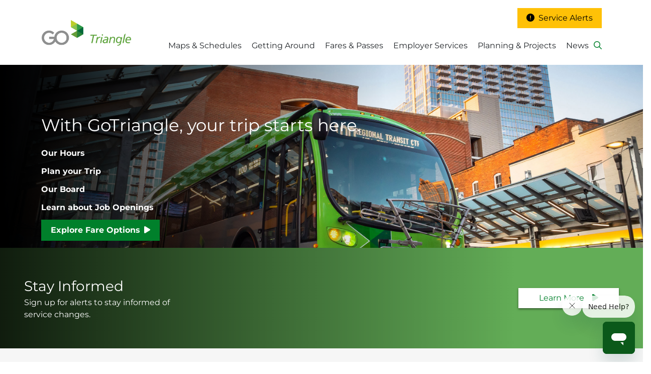

--- FILE ---
content_type: text/html; charset=UTF-8
request_url: https://preview.gotriangle.org/?q=news&page=6
body_size: 48383
content:

<!DOCTYPE html>
<html lang="en" dir="ltr" prefix="og: https://ogp.me/ns#" class="h-100">
  <head>
    <meta charset="utf-8" />
<link rel="shortlink" href="https://preview.gotriangle.org/" />
<link rel="canonical" href="https://preview.gotriangle.org/" />
<meta name="Generator" content="Drupal 10 (https://www.drupal.org)" />
<meta name="MobileOptimized" content="width" />
<meta name="HandheldFriendly" content="true" />
<meta name="viewport" content="width=device-width, initial-scale=1.0" />
<link rel="icon" href="/sites/default/files/gotriangle-favicon_0.ico" type="image/vnd.microsoft.icon" />

    <title>With GoTriangle, your trip starts here. | GoTriangle</title>
    <link rel="stylesheet" media="all" href="/core/themes/stable9/css/system/components/align.module.css?t6nfcj" />
<link rel="stylesheet" media="all" href="/core/themes/stable9/css/system/components/fieldgroup.module.css?t6nfcj" />
<link rel="stylesheet" media="all" href="/core/themes/stable9/css/system/components/container-inline.module.css?t6nfcj" />
<link rel="stylesheet" media="all" href="/core/themes/stable9/css/system/components/clearfix.module.css?t6nfcj" />
<link rel="stylesheet" media="all" href="/core/themes/stable9/css/system/components/details.module.css?t6nfcj" />
<link rel="stylesheet" media="all" href="/core/themes/stable9/css/system/components/hidden.module.css?t6nfcj" />
<link rel="stylesheet" media="all" href="/core/themes/stable9/css/system/components/item-list.module.css?t6nfcj" />
<link rel="stylesheet" media="all" href="/core/themes/stable9/css/system/components/js.module.css?t6nfcj" />
<link rel="stylesheet" media="all" href="/core/themes/stable9/css/system/components/nowrap.module.css?t6nfcj" />
<link rel="stylesheet" media="all" href="/core/themes/stable9/css/system/components/position-container.module.css?t6nfcj" />
<link rel="stylesheet" media="all" href="/core/themes/stable9/css/system/components/reset-appearance.module.css?t6nfcj" />
<link rel="stylesheet" media="all" href="/core/themes/stable9/css/system/components/resize.module.css?t6nfcj" />
<link rel="stylesheet" media="all" href="/core/themes/stable9/css/system/components/system-status-counter.css?t6nfcj" />
<link rel="stylesheet" media="all" href="/core/themes/stable9/css/system/components/system-status-report-counters.css?t6nfcj" />
<link rel="stylesheet" media="all" href="/core/themes/stable9/css/system/components/system-status-report-general-info.css?t6nfcj" />
<link rel="stylesheet" media="all" href="/core/themes/stable9/css/system/components/tablesort.module.css?t6nfcj" />
<link rel="stylesheet" media="all" href="/core/themes/stable9/css/core/components/progress.module.css?t6nfcj" />
<link rel="stylesheet" media="all" href="/core/themes/stable9/css/core/components/ajax-progress.module.css?t6nfcj" />
<link rel="stylesheet" media="all" href="/modules/contrib/nyan/css/nyan.css?t6nfcj" />
<link rel="stylesheet" media="all" href="/core/themes/stable9/css/views/views.module.css?t6nfcj" />
<link rel="stylesheet" media="all" href="/modules/custom/gm_alert_upgrade/css/gm_alert_upgrade.css?t6nfcj" />
<link rel="stylesheet" media="all" href="/modules/contrib/captcha/css/captcha.css?t6nfcj" />
<link rel="stylesheet" media="all" href="/modules/contrib/paragraphs/css/paragraphs.unpublished.css?t6nfcj" />
<link rel="stylesheet" media="all" href="/core/themes/stable9/css/core/assets/vendor/normalize-css/normalize.css?t6nfcj" />
<link rel="stylesheet" media="all" href="/themes/contrib/bootstrap5/css/components/action-links.css?t6nfcj" />
<link rel="stylesheet" media="all" href="/themes/contrib/bootstrap5/css/components/breadcrumb.css?t6nfcj" />
<link rel="stylesheet" media="all" href="/themes/contrib/bootstrap5/css/components/container-inline.css?t6nfcj" />
<link rel="stylesheet" media="all" href="/themes/contrib/bootstrap5/css/components/details.css?t6nfcj" />
<link rel="stylesheet" media="all" href="/themes/contrib/bootstrap5/css/components/exposed-filters.css?t6nfcj" />
<link rel="stylesheet" media="all" href="/themes/contrib/bootstrap5/css/components/field.css?t6nfcj" />
<link rel="stylesheet" media="all" href="/themes/contrib/bootstrap5/css/components/form.css?t6nfcj" />
<link rel="stylesheet" media="all" href="/themes/contrib/bootstrap5/css/components/icons.css?t6nfcj" />
<link rel="stylesheet" media="all" href="/themes/contrib/bootstrap5/css/components/inline-form.css?t6nfcj" />
<link rel="stylesheet" media="all" href="/themes/contrib/bootstrap5/css/components/item-list.css?t6nfcj" />
<link rel="stylesheet" media="all" href="/themes/contrib/bootstrap5/css/components/links.css?t6nfcj" />
<link rel="stylesheet" media="all" href="/themes/contrib/bootstrap5/css/components/menu.css?t6nfcj" />
<link rel="stylesheet" media="all" href="/themes/contrib/bootstrap5/css/components/more-link.css?t6nfcj" />
<link rel="stylesheet" media="all" href="/themes/contrib/bootstrap5/css/components/pager.css?t6nfcj" />
<link rel="stylesheet" media="all" href="/themes/contrib/bootstrap5/css/components/tabledrag.css?t6nfcj" />
<link rel="stylesheet" media="all" href="/themes/contrib/bootstrap5/css/components/tableselect.css?t6nfcj" />
<link rel="stylesheet" media="all" href="/themes/contrib/bootstrap5/css/components/tablesort.css?t6nfcj" />
<link rel="stylesheet" media="all" href="/themes/contrib/bootstrap5/css/components/textarea.css?t6nfcj" />
<link rel="stylesheet" media="all" href="/themes/contrib/bootstrap5/css/components/ui-dialog.css?t6nfcj" />
<link rel="stylesheet" media="all" href="/themes/contrib/bootstrap5/css/components/messages.css?t6nfcj" />
<link rel="stylesheet" media="all" href="/themes/contrib/bootstrap5/css/components/progress.css?t6nfcj" />
<link rel="stylesheet" media="all" href="/themes/contrib/bootstrap5/css/components/node.css?t6nfcj" />
<link rel="stylesheet" media="all" href="/themes/custom/gotriangle/css/style.css?t6nfcj" />
<link rel="stylesheet" media="all" href="/themes/custom/gotriangle/css/custom.css?t6nfcj" />

    <script type="application/json" data-drupal-selector="drupal-settings-json">{"path":{"baseUrl":"\/","pathPrefix":"","currentPath":"node\/3","currentPathIsAdmin":false,"isFront":true,"currentLanguage":"en","currentQuery":{"page":"6","q":"news"}},"pluralDelimiter":"\u0003","suppressDeprecationErrors":true,"gtag":{"tagId":"G-HX028LQ0KR","consentMode":false,"otherIds":[],"events":[],"additionalConfigInfo":[]},"nyan":{"audio":{"enabled":null,"ogg":"\/modules\/contrib\/nyan\/audio\/nyancat.ogg","mp3":"\/modules\/contrib\/nyan\/audio\/nyancat.mp3","show_controls":null,"initial_volume":null}},"ajaxPageState":{"libraries":"[base64]","theme":"gotriangle","theme_token":null},"ajaxTrustedUrl":{"form_action_p_pvdeGsVG5zNF_XLGPTvYSKCf43t8qZYSwcfZl2uzM":true,"https:\/\/gotriangle.org\/gotriangle-your-trip-starts-here?q=news\u0026page=6\u0026ajax_form=1":true},"ajax":{"edit-submit":{"callback":"::submitFormAjaxCallback","wrapper":"alert-subscribe-form","event":"mousedown","keypress":true,"prevent":"click","url":"https:\/\/gotriangle.org\/gotriangle-your-trip-starts-here?q=news\u0026page=6\u0026ajax_form=1","httpMethod":"POST","dialogType":"ajax","submit":{"_triggering_element_name":"op","_triggering_element_value":"Subscribe"}}},"field_group":{"html_element":{"mode":"default","context":"view","settings":{"classes":"cta-content-wrap","show_empty_fields":false,"id":"","element":"div","show_label":false,"label_element":"h3","label_element_classes":"","attributes":"","effect":"none","speed":"fast"}}},"sdgRouteDetail":[],"gm":{"domainID":{"header":1}},"user":{"uid":0,"permissionsHash":"f01f81e7c82f5cffe972ffc82382b904045d72ce849087760a05ef607513fc44"}}</script>
<script src="/core/assets/vendor/jquery/jquery.min.js?v=3.7.1"></script>
<script src="/core/assets/vendor/once/once.min.js?v=1.0.1"></script>
<script src="/core/misc/drupalSettingsLoader.js?v=10.3.11"></script>
<script src="/core/misc/drupal.js?v=10.3.11"></script>
<script src="/core/misc/drupal.init.js?v=10.3.11"></script>
<script src="/core/assets/vendor/tabbable/index.umd.min.js?v=6.2.0"></script>
<script src="/modules/contrib/google_tag/js/gtag.js?t6nfcj"></script>
<script src="/core/misc/progress.js?v=10.3.11"></script>
<script src="/modules/contrib/nyan/js/progress.js?v=10.3.11"></script>
<script src="/core/assets/vendor/loadjs/loadjs.min.js?v=4.3.0"></script>
<script src="/core/misc/debounce.js?v=10.3.11"></script>
<script src="/core/misc/announce.js?v=10.3.11"></script>
<script src="/core/misc/message.js?v=10.3.11"></script>
<script src="/core/misc/ajax.js?v=10.3.11"></script>
<script src="/modules/contrib/google_tag/js/gtag.ajax.js?t6nfcj"></script>

  </head>
  <body class="domain-gotriangle-trdx-com path-frontpage page-node-type-page   d-flex flex-column h-100">
        <div class="visually-hidden-focusable skip-link p-3 container">
      <a href="#main-content" class="p-2">
        Skip to main content
      </a>
    </div>
    
      <div class="dialog-off-canvas-main-canvas d-flex flex-column h-100" data-off-canvas-main-canvas>
    
<link rel="preconnect" href="https://fonts.googleapis.com">
<link rel="preconnect" href="https://fonts.gstatic.com" crossorigin>

<style>
  .article img {
    max-width: 140px;
    padding-right: 20px;
  }
  .partners img {
    max-height: 80px;
  }
  .page-header-lead {
    max-width: 360px;
  }
  .main-container {
    max-width: 866px;
    margin: 0 auto;
  }
  .sub-menu {
    background-color: #f6f6f6;
  }
  .sub-menu a {
    font-size: 16px;
    border-bottom: 3px solid transparent;
  }
  .sub-menu a.active {
    border-bottom: 3px solid #00802b;
    color: #00802b;
  }
  .footer-main-content {
    background: #414042;
    padding: 40px 0;
    color: #ffffff;
  }
  .footer-main-credits {
    background: #000000;
    padding: 20px 0;
    color: #ffffff;
  }
  .footer-main-credits a,
  .footer-main-content a {
    color: #ffffff;
  }
  .footer-main-content h3 {
    font-size: 18px;
    margin-bottom: 20px;
  }
  .footer-main-content p,
  .footer-main-credits p {
    font-size: 14px;
  }
  .social-icon {
    width: 34px;
    height: 34px;
    line-height: 34px;
    text-align: center;
    background-color: #ffffff;
    color: #414042 !important;
    display: inline-block;
    border-radius: 17px;
    margin-right: 10px;
  }
  footer {
    padding-bottom: 0;
  }
</style>

<main class="d-flex flex-column h-100">
  
  <style>
.article img {
    max-width: 140px;
    padding-right: 20px;
}

.partners img {
    max-height: 80px;
}

.page-header-lead {
    max-width: 360px;
}

.main-container {
    max-width: 866px;
    margin: 0 auto;
}

.navbar-nav {
    width:80%;
    flex-direction:row;
}

.sub-menu {
    background-color: #f6f6f6;
}

.sub-menu a {
    font-size: 16px;
    border-bottom: 3px solid transparent;
}

.sub-menu a.active {
    border-bottom: 3px solid #00802b;
    color: #00802b;
}

.footer-main-content {
    background: #414042;
    padding: 40px 0;
    color: #ffffff;
}

.footer-main-credits {
    background: #000000;
    padding: 20px 0;
    color: #ffffff;
}

.footer-main-credits a, .footer-main-content a {
    color: #ffffff;
}

.footer-main-content h3 {
    font-size: 18px;
    margin-bottom: 20px;
}

.footer-main-content p, .footer-main-credits p {
    font-size: 14px;
}

.site-footer .nav.navbar-nav {
  flex-direction: column;
  margin-bottom: 15px;
}

.social-icon {
    width: 34px;
    height: 34px;
    line-height: 34px;
    text-align: center;
    background-color: #ffffff;
    color: #414042 !important;
    display: inline-block;
    border-radius: 17px;
    margin-right: 10px;
}

footer {
    padding-bottom: 0px;
}

.view-project-feeds .views-field-field-image{
  position: absolute;
left: 0;
top: 0;
}
.view-project-feeds .item.views-row {padding-left: 235px;
position: relative;
margin: 30px 0px 60px;}
.view-news-feed .views-row {
  padding-left: 235px;
  position: relative;
  margin: 30px 0 30px;
  min-height: 130px;
  overflow: hidden;
}
.view-news-feed .field-type-image {
  position: absolute;
  left: 0;
}

.more-link.text-left {text-align:left;font-size:20px;}
.more-link a::after {
  content: '\f04b';
  font-family: FontAwesome;
  display: inline-block;
  margin-left: .5em;
}
.news-project-region {
  display: flex;
  align-items: stretch;
  flex-direction: row;
  justify-content: flex-start;
  flex-wrap: nowrap;
  align-content: flex-start;
}
.news-project-region  > div {display:flex;position:relative;}
#block-allnewslink {position:absolute;bottom:20px;}
</style>

<div class="bg-white w-100">
  <div class="container">

    <header class="d-flex flex-wrap align-items-center justify-content-center py-3">
      <a href="/" class="d-flex align-items-center mb-3 mb-md-0 me-md-auto text-dark text-decoration-none">
        <img src="/themes/custom/gotriangle/logo.svg" width="180">
      </a>

      <div id="header-nav-wrapper">

                <div id="top-bar" class="header__service-alerts d-flex justify-content-end">
          <div class="dropdown">
            <button class="btn btn-secondary dropdown-toggle bg-warning text-black border-0 m-0" type="button" id="headeralertbutton" data-bs-toggle="dropdown" aria-expanded="false">
              <i class="fa-sharp fa-solid fa-circle-exclamation"></i>&nbsp;
              Service Alerts
            </button>
            <ul id="header__rider-alerts-list" class="dropdown-menu dropdown-menu-end accordion service-alerts__header-nav" aria-labelledby="headeralertbutton">
            </ul>
          </div>
        </div>

                  <div class="region region-nav-mega-menu">
    <div id="block-gotriangle-gotrianglehtmlblock" class="block block-block-content block-block-content7bbeb194-d82f-43e1-80e3-61f490c13141">
  
    
      
            <div class="clearfix text-formatted field field--name-body field--type-text-with-summary field--label-hidden field__item"><!-- Start of gotriangle Zendesk Widget script --><script id="ze-snippet" src="https://static.zdassets.com/ekr/snippet.js?key=adffbdf4-a284-476f-b200-da358b6cfef7"> </script><!-- End of gotriangle Zendesk Widget script --></div>
      
  </div>
<div id="block-gtcustomstyle" class="block block-block-content block-block-contentebc821ec-9ed0-4bbd-b2b1-afc6fe89e41a">
  
    
      
            <div class="clearfix text-formatted field field--name-body field--type-text-with-summary field--label-hidden field__item"><style>
.bg-white.w-100 {z-index:99}
#block-goraleighctablock.grtheme, .grtheme a,  .grtheme p {background:#00802b;color:#fff;}
.grtheme a.btn-primary.cta__btn{ background: #fff;border-color: #fff;color:#00802b;}
.grtheme a.btn-primary.cta__btn:hover{ background: #a42413;border-color: #fff;-ms-flex-item-align: start;align-self: flex-start;margin-left: auto;z-index: 1;color:#fff;}
div#block-goraleighctablock {display: flex;flex-direction: column;align-items: center;justify-content: center;padding: 50px 0;}
#block-goraleighctablock a::after {-ms-flex-item-align: start;align-self: flex-start;margin-left: auto;z-index: 1;display:flex;padding:5px;content: "Learn More";right: 0;position: absolute;top: 0;background: #fff;color: #00802b;}
#block-goraleighctablock a::after {-ms-flex-item-align: start;align-self: flex-start;margin-left: auto;z-index: 1;display: flex;padding: 10px 20px;content: "Learn More";right: 0;position: absolute;top: 0;background: #fff;color: #00802b;font-size:18px;box-shadow: 0 2px 4px rgba(0,0,0,.5);}
#block-goraleighctablock a:hover::after{background: #00802b;color: #fff;font-size: 18px;}
.region-hero-banner .gdtheme .page-header__bg-img {max-height: 527px !important;}
.region-hero-banner .gdtheme .page-header__content-wrap.has-image:before {max-height: 527px !important;}
.page-header__content-wrap {min-height: 120px;background: #00802b;color: #fff;padding-top: 25px;padding-bottom: 150px;padding-bottom: 25px;overflow: hidden;}
.navbar-nav {width: 100% !important;flex-direction: row;}
h2 a, span a, strong a, li a, p a, a, .service-alerts__header-nav h4, .service-alerts__header-nav .h4 {color:#00802b}
.btn-primary {color: #ffffff;background: #00802b;border-color: #00802b;}
.btn-primary:hover {color: #ffffff;background: #015e20;border-color: #015e20;}
.plan-trip {border-right: 3px solid #00802b;}
.posts-area.py-5 {display: none;}
.service-alerts__header-nav ul.route-numbers .route-number, .gm-alert-subscribe-form .route-number {background: #00802b;}
.service-alerts__header-nav {border-top: 10px solid #00802b;}
.form-check-input:checked {background-color: #00802b;border-color: #00802b;}
.cta-block-style {height: 250px;display: ;overflow: hidden;margin-top: 40px;}
.cta-block-style h2 {position: absolute;top: 0%;left: 3%;z-index: 5;}
.cta-block-style h2 a {color: #fff;}
.cta-block-style h2 a:hover {color: #fff;
text-decoration:underline;}
.cta-block-style .themecolor a {position: absolute;top: 130px;left: 3%;padding: 5px 20px;font-size: 16px;font-weight: 500;
color: #ffffff;background: #00802b;border-color: #00802b;}
.cta-block-style .themecolor a:hover {background: #015e20;border-color: #015e20;}
.cta-block-style .img-fluid {z-index: 1;width: 100%;margin: -210px 0;}
.region.region-frontpagebelow-section {}
.news-front-feed .node--view-mode-news-list-item {display: flex;flex-direction: column-reverse;flex-wrap: nowrap;justify-content: flex-end;padding-left: 180px;position: relative;align-items: flex-start;}
.news-front-feed footer.node__meta {margin: 0;padding: 0;}
.news-front-feed .node__submitted {font-size: 15px;}
 .news-front-feed .node__content {position: absolute;left: 0;width: 150px;}
.news-front-feed h2 {font-size: 18px;}
.news-front-block {background: #f6f6f6;border-top: 3px solid #015e20;margin: 40px auto;padding: 30px 40px !important;}
.news-front-block h2 {margin-bottom: 10px;}
.news-front-feed.views-row {display: flex;flex-direction: row;flex-wrap: wrap;align-content: flex-start;justify-content: space-between;margin-bottom: 20px;}
.news-front-feed.views-row .views-field.views-field-created {display: flex;flex-wrap: wrap;align-content: space-between;align-items: baseline;flex-direction: row;height: 40px;}
.news-front-feed.views-row .views-field.views-field-entity-label {display: flex;width: 70%;justify-content: flex-start;align-items: flex-end;height: 50px;transform: translate(-126px, 0px);font-size: 18px;}
.news-front-block #block-allnewslink {position: relative;bottom: 0px;}
.news-front-block #block-allnewslink a{font-size:17px}
.news-front-block #block-allnewslink a:hover{text-decoration:underline;}
.transits-logo-block .col-md-3 {/* flex: 0 0 auto; */display: flex;flex-direction: row;flex-wrap: nowrap;align-content: center;justify-content: center;align-items: center;width: 25%;}
.transits-logo-block .col-md-3 a {width:75%;}
.transits-logo-block  .row .col-md-3.col-sm-6:last-child a {width: 60%;}
.transits-logo-block .col-md-3 a:hover {opacity:.7;}
.footer-credit ul li {display: inline;margin-right: 20px;}
.footer-credit ul li a:hover{text-decoration:underline;}
.footer-social-icon ul{padding:0;margin:5px 0 15px;}
.footer-social-icon ul li {display: inline-block;background: #fff;border-radius: 70px;padding: 4px 0;color: #000;text-align: center;width: 32px;margin-right: 5px;}
.footer-social-icon ul li a {color:#555;}
.footer-social-icon ul li a:hover {color:#00802b;}
#block-godurhamctablock.gdtheme {background: #00802b;}
#block-godurhamctablock.gdtheme  .cta__block a {color: #fff;}
#block-godurhamctablock.gdtheme  .cta__block {color: #fff;}
ul.navbar-nav {width: 100% !important;flex-direction: row;}
.service-alerts__header-nav::before {top: -12px;border-top: 10px solid #00802b;}
article.node.node--type-cta.node--view-mode-default {position: relative;}
.news-front-block .views-field.views-field-field-image {min-width: 210px;max-height: 130px;overflow: hidden;}
.well{background: #f6f6f6;padding: 0 1.3em 1.3em;border: none;border-top-width: medium;border-top-style: none;border-top-color: currentcolor;border-top: 3px solid #00802b;border-radius: 0;margin-top: 1.5rem;margin-bottom: 1.5rem;}
.view-news-articles nav.pager {margin-top: 8%;}
.view-filters {background: #00802b;width: 55%;padding: 0px 20px 20px;position: relative;margin: 30px 0;}
.view-filters label {color: #fff;font-size: 1.2em;margin-bottom: 10px;}
.view-filters .form-item-combine {width: 100%;}
.view-filters input#edit-submit-news-articles {position: absolute;background: transparent url(https://gotriangle9dev.demosite.us/sites/default/files/2024-02/svgexport-3.svg) no-repeat center center;border: none;width: 60px;text-indent: -9600px;top: 55px;right: 20px;background-size: 35%;}
.view-filters input#edit-submit-news-articles:hover {background: transparent url(https://gotriangle9dev.demosite.us/sites/default/files/2024-02/svgexport-4.svg) no-repeat center center; background-size: 35%;}
 h1.page-title {font-size: 2.5rem;}
.newstitle {position: relative;transform: translate(-107px, 25px);max-width:60%;}
.news-page-feed .p-2.image div {min-width: 346px;min-height: 190px;background: #f6f6f6;display: block;}
.region-nav-mega-menu ul.navbar-nav ul {display: none;}
.region-nav-mega-menu ul.navbar-nav li {position:relative;cursor: pointer;display: flex; justify-content: center;}
.domain-gotriangle-trdx-com .region-nav-mega-menu ul.navbar-nav li { justify-content: left;}
.region-nav-mega-menu ul.navbar-nav li a:hover {color:#00802b;}
.region-nav-mega-menu ul li.nav-item:hover ul {display: block;}
.region-nav-mega-menu ul li.nav-item ul {position: absolute;background: #fff;border-top: 3px solid #00802b;box-shadow: 0px 3px 15px 1px #0000003b;padding: 15px 15px 15px;margin-top: 45px;}
.region-nav-mega-menu ul.navbar-nav li ul li {position: relative;list-style: none;width: max-content;padding: 0;}
.region-nav-mega-menu ul li.nav-item:hover ul li a{font-size:16px;margin: 0;padding: 0px 5px 10px;}
.region-nav-mega-menu ul li.nav-item ul::before {content: "\25B2";margin: -33px auto 10px auto;position: relative;text-align: center;color: #00802b;transform: scaleX(1.5);display: block;width: 70%;}
.region-nav-mega-menu .dropdown-toggle::after {display:none;}
.region-nav-mega-menu ul li.nav-item ul li ul {position: relative;display: flex;border: none;box-shadow: none;margin: 0;padding:0;}
.region-nav-mega-menu ul li.nav-item ul li ul li a{font-size:15px;color:#00802b}
.region-nav-mega-menu ul li.nav-item ul li ul::before {display:none;}
.region-nav-mega-menu ul li:nth-child(1) ul {margin-left: 0%;}
.region-nav-mega-menu ul li:hover:nth-child(2) ul {display: flex;width: 800px;flex-direction: row;flex-wrap: wrap;justify-content: space-between;align-items: flex-start;}
.region-nav-mega-menu ul li:hover:nth-child(2) ul li.nav-item {/* display: flex; */}
.region-nav-mega-menu ul li:hover:nth-child(2) li {display: flex;align-content: space-between;align-items: flex-start;flex-wrap: wrap;flex-direction: row;width: 24%;justify-content: flex-start;}
.region-nav-mega-menu ul li:hover:nth-child(2) ul ul {display: flex;flex-direction: column;flex-wrap: wrap;justify-content: flex-start;align-items: flex-start;align-content: flex-start;}
.region-nav-mega-menu ul li:hover:nth-child(2) li li {width: 100%;}
.region-nav-mega-menu ul li ul {margin-top: 15px;}
.region-nav-mega-menu ul li:hover:nth-child(2) ul::before {position: absolute;left: 43%;width: 125px;}
span.dropdown.gettingaround.nav-link.dropdown-toggle {position: relative;}
.region-nav-mega-menu ul li ul li a.headinglink.nav-link {color:#555 !important;font-size:16px !important;}
.region-nav-mega-menu ul li ul li a.headinglink.nav-link:hover {color:#555 !important;}
.region-nav-mega-menu ul li ul li ul li a.nav-link {font-size: 15px !important;color: #00802b !important;}
.region-nav-mega-menu ul li ul li ul li a.nav-link:hover {color:#555 !important;}
.region-nav-mega-menu nav {margin-top: 15px;}
.domain-gotriangle-trdx-com .region-nav-mega-menu nav {margin-top: 0;}
.route-header__short-name-wrap {background: url(https://gotriangle9dev.demosite.us/sites/default/files/2024-02/bus-icon.svg) 0 center no-repeat;}
button#js-real-time-arrivals-btn {background:#fff url(https://gotriangle9dev.demosite.us/sites/default/files/2024-02/real-time-bus-icon.svg) 15px 5px no-repeat;padding: 10px 20px 10px 20px;}
button#js-real-time-arrivals-btn:hover {background:#f5f5f5 url(https://gotriangle9dev.demosite.us/sites/default/files/2024-02/real-time-bus-icon.svg) 15px 5px no-repeat;padding: 10px 20px 10px 20px;}
a.tw-bg-white.tw-rounded.tw-text-sm.md\:tw-text-lg.tw-px-2.tw-py-1.tw-border.border-brand-color.NAtw-border-\[\#00802B\].text-brand-color.NAtw-text-\[\#00802B\].tw-flex.tw-items-center.btn.btn-secondary {background: #fff url(https://gotriangle9dev.demosite.us/sites/default/files/2024-02/trifold-map-icon.svg) 15px center no-repeat;padding: 10px 20px 10px 20px;background-size: 29px;}
a.tw-bg-white.tw-rounded.tw-text-sm.md\:tw-text-lg.tw-px-2.tw-py-1.tw-border.border-brand-color.NAtw-border-\[\#00802B\].text-brand-color.NAtw-text-\[\#00802B\].tw-flex.tw-items-center.btn.btn-secondary:hover{background:#f5f5f5 url(https://gotriangle9dev.demosite.us/sites/default/files/2024-02/trifold-map-icon.svg) 15px center no-repeat;padding: 10px 20px 10px 20px;background-size: 29px;important;color:#00802b;}
svg.icon.star-icon.star-icon--route-header.tw-fill-white.tw-text-white {background: url(https://gotriangle9dev.demosite.us/sites/default/files/2024-02/star_0.svg) 0 center no-repeat;background-size: contain;}
svg.icon.star-icon.star-icon--route-header.tw-fill-white.text-brand-color, button#js-route-header__save-route-btn:hover svg.icon.star-icon.star-icon--route-header.tw-fill-white.tw-text-white {background: url('https://gotriangle9dev.demosite.us/sites/default/files/2024-02/star-fill.svg') 0 center no-repeat;background-size: contain;}
button#js-route-header__save-route-btn:hover  svg.icon.star-icon.star-icon--route-header.tw-fill-white.text-brand-color{background: url(https://gotriangle9dev.demosite.us/sites/default/files/2024-02/star_0.svg) 0 center no-repeat;background-size:contain;}
button#js-route-header__save-route-btn {margin-top: -40px;}
.service-alerts__header-nav a.btn.btn-secondary {background: #6c757d;}
.service-alerts__header-nav button.btn.btn-primary {background: #00802b;}
#app-maps-schedules a {color:#00802b}
#app-maps-schedules li a.tw-text-white {color:#fff}
#app-maps-schedules li a.tw-text-white:hover {color:#fff;text-decoration:underline}
#block-godurhamctablock .field--type-link a {background: #fff;padding: 5px 12px;color: #00802b;box-shadow: 0 2px 4px rgba(0, 0, 0, 0.5);}
#block-godurhamctablock .field--type-link a::after, .allnewsbtn::after{content: '\f04b';font-family: FontAwesome;display: inline-block;margin-left: .5em;}
#block-getinvolvedfrontcta h2 {position: absolute;top: 40%;left: 10px;z-index: 5;font-weight: 500 !important;}
.row.col2.card-featured .card {
    border: none;
    margin: 0;
}
.row.col2.card-featured .card .field--type-image {
    position: relative;
    min-height: 250px;
    max-height: 250px;
    overflow: hidden;
}
.row.col2.card-featured .card .field--type-image img.img-fluid {
    width: 100%;
}
.row.col2.card-featured .col-md-6.themed-grid-col {
    border: 1px solid #d9d9d9;
    padding: 0;
    margin: 10px;
    width: 50%;
}
.row.col2.card-featured {
    display: flex;
    flex-direction: row;
    justify-content: space-between;
    flex-wrap: nowrap;
    align-content: flex-start;
    align-items: stretch;
}
</style></div>
      
  </div>
<div id="block-megamenucustomnav" class="mega-menu-custom-nav d-flex justify-content-end block block-block-content block-block-contentfc42eb84-3ccd-4c0b-a5f9-d24cf9ccacb0">
  
    
      
      <div class="field field--name-field-custom-block-menu field--type-block-field field--label-hidden field__items">
              <div class="field__item"><div id="block-mapsschedulesnav" class="block block-block-content block-block-contentd04ed339-b87f-4c4a-b1af-fa5e81ef5419">
  
      <h2>Maps &amp; Schedules</h2>
    
      
      <div class="field field--name-field-custom-block-menu field--type-block-field field--label-hidden field__items">
              <div class="field__item"><nav role="navigation" aria-labelledby="block-mainmenu-menu" id="block-mainmenu" class="block block-menu navigation menu--main">
      
  <h5 id="block-mainmenu-menu">Maps &amp; Schedules</h5>
  

        
            <ul class="navbar-nav justify-content-end flex-wrap nav-level-0">
                    <li class="nav-item">
          <a href="/maps-schedules" class="nav-link" data-drupal-link-system-path="node/974">Maps &amp; Schedules</a>
      </li>

                    <li class="nav-item">
          <a href="https://gotriangle.org/sites/default/files/2025-11/gotriangle_system_map.pdf" target="_blank" class="nav-link">GoTriangle System Map</a>
      </li>

                    <li class="nav-item">
          <a href="/trip-planner" class="nav-link" data-drupal-link-system-path="trip-planner">Trip Planner</a>
      </li>

                    <li class="nav-item">
          <a href="/service-changes" class="nav-link" data-drupal-link-system-path="node/5107">Service Changes</a>
      </li>

                    <li class="nav-item">
          <a href="https://gotriangle.org/service-alerts" class="hidden--breadcrumb nav-link dropdown-toggle" data-drupal-link-system-path="node/449">Service Alerts</a>
      </li>

                    <li class="nav-item">
          <a href="https://gotriangle.org/holiday-hours" class="nav-link" data-drupal-link-system-path="node/1543">Hours</a>
      </li>

                    <li class="nav-item">
          <a href="http://gotransitnc.org/" target="_blank" class="nav-link">Regional Live Map</a>
      </li>

        </ul>
  



  </nav>
</div>
              <div class="field__item"><div id="block-saveroutenavapp" class="block block-block-content block-block-content4a8c625c-bf47-43a1-ab94-98d97e0df00c">
  
    
      
            <div class="clearfix text-formatted field field--name-body field--type-text-with-summary field--label-hidden field__item"><div class="col-sm-12 rider-tools"><h4>Saved Routes &amp; Trips</h4><svg class="bi bi-star" width="16" height="16" fill="currentColor" viewBox="0 0 16 16"><path d="M2.866 14.85c-.078.444.36.791.746.593l4.39-2.256 4.389 2.256c.386.198.824-.149.746-.592l-.83-4.73 3.522-3.356c.33-.314.16-.888-.282-.95l-4.898-.696L8.465.792a.513.513 0 0 0-.927 0L5.354 5.12l-4.898.696c-.441.062-.612.636-.283.95l3.523 3.356-.83 4.73zm4.905-2.767-3.686 1.894.694-3.957a.56.56 0 0 0-.163-.505L1.71 6.745l4.052-.576a.53.53 0 0 0 .393-.288L8 2.223l1.847 3.658a.53.53 0 0 0 .393.288l4.052.575-2.906 2.77a.56.56 0 0 0-.163.506l.694 3.957-3.686-1.894a.5.5 0 0 0-.461 0z" /></svg><p>Your saved routes &amp; trips will appear here.</p></div></div>
      
  </div>
</div>
          </div>
  
  </div>
</div>
              <div class="field__item"><div id="block-gettingaroundnav" class="custom-menu-link block block-block-content block-block-content14adf4e7-095f-4a5b-a569-d4d65f354d46">
  
      <h2>Getting Around</h2>
    
      
      <div class="field field--name-field-custom-block-menu field--type-block-field field--label-hidden field__items">
              <div class="field__item"><nav role="navigation" aria-labelledby="block-mainmenu--2-menu" id="block-mainmenu--2" class="block block-menu navigation menu--main">
      
  <h5 id="block-mainmenu--2-menu">Bus</h5>
  

        
            <ul class="navbar-nav justify-content-end flex-wrap nav-level-0">
                    <li class="nav-item">
          <a href="https://gotriangle.org/bus" class="nav-link" data-drupal-link-system-path="node/18">Riding the Bus</a>
      </li>

                    <li class="nav-item">
          <a href="/park-and-ride" class="nav-link" data-drupal-link-system-path="node/15">Park-and-Ride</a>
      </li>

                    <li class="nav-item">
          <a href="/conduct-policy" class="is-hiding-child-items nav-link dropdown-toggle" data-drupal-link-system-path="node/16">Conduct Policy</a>
      </li>

                    <li class="nav-item">
          <a href="https://gotriangle.org/holiday-hours" class="nav-link" data-drupal-link-system-path="node/4817">Hours</a>
      </li>

                    <li class="nav-item">
          <a href="/faqs" class="nav-link" data-drupal-link-system-path="node/4849">FAQs</a>
      </li>

                    <li class="nav-item">
          <a href="http://gotriangle.org/rdu" class="nav-link">RDU Shuttle</a>
      </li>

                    <li class="nav-item">
          <a href="/contact-us" class="nav-link" data-drupal-link-system-path="node/417">Contact Us</a>
      </li>

                    <li class="nav-item">
          <a href="https://gotriangle.org/bikeonbus" class="nav-link" data-drupal-link-system-path="node/1545">Bike On Bus</a>
      </li>

        </ul>
  



  </nav>
</div>
              <div class="field__item"><nav role="navigation" aria-labelledby="block-mainmenu--3-menu" id="block-mainmenu--3" class="block block-menu navigation menu--main">
      
  <h5 id="block-mainmenu--3-menu">GoTriangle Access</h5>
  

        
            <ul class="navbar-nav justify-content-end flex-wrap nav-level-0">
                    <li class="nav-item">
          <a href="https://gotriangle.org/access" class="nav-link" data-drupal-link-system-path="node/22">Overview</a>
      </li>

                    <li class="nav-item">
          <a href="/apply-access" class="nav-link" data-drupal-link-system-path="node/4816">Apply for Access</a>
      </li>

                    <li class="nav-item">
          <a href="https://gotriangle.org/access-policies" class="nav-link" data-drupal-link-system-path="node/398">No-Show and Visitors Policy</a>
      </li>

                    <li class="nav-item">
          <a href="/gt/accessibility" class="nav-link" data-drupal-link-system-path="node/4814">Accessibility</a>
      </li>

                    <li class="nav-item">
          <a href="https://gotriangle.org/gt/accessibility" class="nav-link">Reasonable Modification</a>
      </li>

                    <li class="nav-item">
          <a href="https://gotriangle-ada.zendesk.com/hc/en-us/requests/new" target="_blank" class="nav-link">ADA Feedback</a>
      </li>

        </ul>
  



  </nav>
</div>
              <div class="field__item"><nav role="navigation" aria-labelledby="block-mainmenu--4-menu" id="block-mainmenu--4" class="block block-menu navigation menu--main">
      
  <h5 id="block-mainmenu--4-menu">Rideshare</h5>
  

        
            <ul class="navbar-nav justify-content-end flex-wrap nav-level-0">
                    <li class="nav-item">
          <a href="/rideshare" class="nav-link" data-drupal-link-system-path="node/23">Overview</a>
      </li>

                    <li class="nav-item">
          <a href="/vanpool-faq" class="nav-link" data-drupal-link-system-path="node/1378">Vanpool FAQ</a>
      </li>

                    <li class="nav-item">
          <a href="https://www.commutewithenterprise.com" target="_blank" title="https://www.commutewithenterprise.com" class="nav-link">Join a Vanpool</a>
      </li>

                    <li class="nav-item">
          <a href="https://www.sharetheridenc.org" target="_blank" class="nav-link">Carpool</a>
      </li>

        </ul>
  



  </nav>
</div>
              <div class="field__item"><nav role="navigation" aria-labelledby="block-mainmenu--5-menu" id="block-mainmenu--5" class="block block-menu navigation menu--main">
      
  <h5 id="block-mainmenu--5-menu">Commuter Resources</h5>
  

        
            <ul class="navbar-nav justify-content-end flex-wrap nav-level-0">
                    <li class="nav-item">
          <a href="/walking" class="nav-link" data-drupal-link-system-path="node/1367">Walking</a>
      </li>

                    <li class="nav-item">
          <a href="https://gotriangle.org/commuter-resources" class="hidden--primary-nav nav-link" data-drupal-link-system-path="node/420">Overview</a>
      </li>

                    <li class="nav-item">
          <a href="https://gotriangle.org/gt/weather" class="hidden--breadcrumb nav-link" data-drupal-link-system-path="node/4823">Adverse Weather</a>
      </li>

                    <li class="nav-item">
          <a href="/commute-cost-calculator" class="nav-link" data-drupal-link-system-path="node/3857">Commute Cost Calculator</a>
      </li>

                    <li class="nav-item">
          <a href="/strnc" class="nav-link" data-drupal-link-system-path="node/4881">Share the Ride NC</a>
      </li>

                    <li class="nav-item">
          <a href="https://bikethetriangle.com" target="_blank" class="nav-link">Biking</a>
      </li>

        </ul>
  



  </nav>
</div>
              <div class="field__item"><nav role="navigation" aria-labelledby="block-mainmenu--6-menu" id="block-mainmenu--6" class="block block-menu navigation menu--main">
      
  <h5 id="block-mainmenu--6-menu">Microtransit</h5>
  

        
            <ul class="navbar-nav justify-content-end flex-wrap nav-level-0">
                    <li class="nav-item">
          <a href="https://rtpconnect.com" class="nav-link">RTP Connect</a>
      </li>

                    <li class="nav-item">
          <a href="https://gotriangle.org/durham-connect" class="nav-link">Durham Connect</a>
      </li>

        </ul>
  



  </nav>
</div>
          </div>
  
  </div>
</div>
              <div class="field__item"><div id="block-farespassesnav" class="custom-menu-link block block-block-content block-block-content30de01ea-9e1c-49d2-85ba-7ff47e584e13">
  
      <h2>Fares &amp; Passes</h2>
    
      
      <div class="field field--name-field-custom-block-menu field--type-block-field field--label-hidden field__items">
              <div class="field__item"><nav role="navigation" aria-labelledby="block-mainmenu--7-menu" id="block-mainmenu--7" class="block block-menu navigation menu--main">
            
  <h5 class="visually-hidden" id="block-mainmenu--7-menu">Fares &amp; Passes</h5>
  

        
            <ul class="navbar-nav justify-content-end flex-wrap nav-level-0">
                    <li class="nav-item">
          <a href="https://gotriangle.org/return-fare-faqs" class="nav-link">Fare FAQs</a>
      </li>

                    <li class="nav-item">
          <a href="https://gotriangle.org/fares-passes" class="nav-link" data-drupal-link-system-path="node/51">Fares &amp; Passes</a>
      </li>

                    <li class="nav-item">
          <a href="/gopass" class="nav-link" data-drupal-link-system-path="node/3730">GoPass Partners</a>
      </li>

                    <li class="nav-item">
          <a href="https://gotriangle.org/buy-umo-gopass" class="nav-link">Purchase GoPass Card</a>
      </li>

                    <li class="nav-item">
          <a href="https://umopass.com/en-US/#/en-US/login" target="_blank" class="nav-link">GoPass Card Account</a>
      </li>

                    <li class="nav-item">
          <a href="https://gotriangle.org/regional-enrollment-portal" class="nav-link" data-drupal-link-system-path="node/53">Discount Fare Options</a>
      </li>

                    <li class="nav-item">
          <a href="https://gotriangle.org/umo" class="nav-link">How to use Umo</a>
      </li>

                    <li class="nav-item">
          <a href="https://gotriangle.org/add-funds" class="nav-link">Add Funds</a>
      </li>

                    <li class="nav-item">
          <a href="https://gocary.org/fares-passes-gocary" target="_blank" class="nav-link">GoCary Fares</a>
      </li>

                    <li class="nav-item">
          <a href="https://godurhamtransit.org/godurham-fares-passes" target="_blank" class="nav-link">GoDurham Fares</a>
      </li>

                    <li class="nav-item">
          <a href="https://goraleigh.org/goraleigh-fares-passes" target="_blank" class="nav-link">GoRaleigh Fares</a>
      </li>

        </ul>
  



  </nav>
</div>
          </div>
  
  </div>
</div>
              <div class="field__item"><div id="block-employerservicesnav" class="custom-menu-link block block-block-content block-block-content75fa0eba-2e2b-4df8-836a-a5fa0c02af8b">
  
      <h2>Employer Services</h2>
    
      
      <div class="field field--name-field-custom-block-menu field--type-block-field field--label-hidden field__items">
              <div class="field__item"><nav role="navigation" aria-labelledby="block-mainmenu--8-menu" id="block-mainmenu--8" class="block block-menu navigation menu--main">
      
  <h5 id="block-mainmenu--8-menu">Overview</h5>
  

        
            <ul class="navbar-nav justify-content-end flex-wrap nav-level-0">
                    <li class="nav-item">
          <a href="/employer-services" class="nav-link" data-drupal-link-system-path="node/1413">Overview</a>
      </li>

                    <li class="nav-item">
          <a href="/awards-recognition" class="nav-link" data-drupal-link-system-path="node/1410">Awards &amp; Recognition</a>
      </li>

                    <li class="nav-item">
          <a href="/employers" class="nav-link" data-drupal-link-system-path="node/3599">For Employers</a>
      </li>

                    <li class="nav-item">
          <a href="/residential" class="nav-link" data-drupal-link-system-path="node/1411">Residential</a>
      </li>

                    <li class="nav-item">
          <a href="/developers-property-managers" class="nav-link" data-drupal-link-system-path="node/1412">Developers &amp; Property Managers</a>
      </li>

        </ul>
  



  </nav>
</div>
              <div class="field__item"><nav role="navigation" aria-labelledby="block-mainmenu--9-menu" id="block-mainmenu--9" class="block block-menu navigation menu--main">
      
  <h5 id="block-mainmenu--9-menu">Services &amp; Programs</h5>
  

        
            <ul class="navbar-nav justify-content-end flex-wrap nav-level-0">
                    <li class="nav-item">
          <a href="/services-programs" class="nav-link" data-drupal-link-system-path="node/1421">Overview</a>
      </li>

                    <li class="nav-item">
          <a href="/individualized-assistance" class="nav-link" data-drupal-link-system-path="node/1399">Individualized Assistance</a>
      </li>

                    <li class="nav-item">
          <a href="/goperks" class="nav-link" data-drupal-link-system-path="node/3732">GoPerks</a>
      </li>

                    <li class="nav-item">
          <a href="/hybrid-work-solutions" class="nav-link" data-drupal-link-system-path="node/1371">Hybrid Work Solutions</a>
      </li>

                    <li class="nav-item">
          <a href="/emergency-ride-home" class="nav-link" data-drupal-link-system-path="node/1372">Emergency Ride Home</a>
      </li>

        </ul>
  



  </nav>
</div>
              <div class="field__item"><nav role="navigation" aria-labelledby="block-mainmenu--10-menu" id="block-mainmenu--10" class="block block-menu navigation menu--main">
      
  <h5 id="block-mainmenu--10-menu">My Location</h5>
  

        
            <ul class="navbar-nav justify-content-end flex-wrap nav-level-0">
                    <li class="nav-item">
          <a href="https://gotriangle.org/my-location" class="nav-link" data-drupal-link-system-path="node/1433">Overview</a>
      </li>

                    <li class="nav-item">
          <a href="/durham-county" class="nav-link" data-drupal-link-system-path="node/3726">Durham County</a>
      </li>

                    <li class="nav-item">
          <a href="/research-triangle-park" class="nav-link" data-drupal-link-system-path="node/3764">Research Triangle Park</a>
      </li>

                    <li class="nav-item">
          <a href="/orange-county" class="nav-link" data-drupal-link-system-path="node/3728">Orange County</a>
      </li>

                    <li class="nav-item">
          <a href="https://gotriangle.org/wake-county" class="nav-link" data-drupal-link-system-path="node/3727">Wake County</a>
      </li>

                    <li class="nav-item">
          <a href="/universities" class="nav-link" data-drupal-link-system-path="node/3729">Universities</a>
      </li>

        </ul>
  



  </nav>
</div>
          </div>
  
  </div>
</div>
              <div class="field__item"><div id="block-projectsnav" class="block block-block-content block-block-content766c161d-e281-4b50-9111-9612ffb9819a">
  
      <h2>Planning &amp; Projects</h2>
    
      
      <div class="field field--name-field-custom-block-menu field--type-block-field field--label-hidden field__items">
              <div class="field__item"><nav role="navigation" aria-labelledby="block-mainmenu--11-menu" id="block-mainmenu--11" class="block block-menu navigation menu--main">
            
  <h5 class="visually-hidden" id="block-mainmenu--11-menu">Projects &amp; Planning</h5>
  

        
            <ul class="navbar-nav justify-content-end flex-wrap nav-level-0">
                    <li class="nav-item">
          <a href="https://gotriangle.org/planning" class="nav-link" data-drupal-link-system-path="node/402">Overview</a>
      </li>

                    <li class="nav-item">
          <a href="https://gotriangle.org/surveys" class="dropdown headinglink nav-link" title="/node/1380" data-drupal-link-system-path="node/1380">Surveys</a>
      </li>

                    <li class="nav-item">
          <a href="https://www.goforwardnc.org/wake-county/" class="nav-link">Wake County Transit Plan</a>
      </li>

                    <li class="nav-item">
          <a href="https://www.goforwardnc.org/durham-county/" class="nav-link">Durham County Transit Plan</a>
      </li>

                    <li class="nav-item">
          <a href="https://www.goforwardnc.org/orange-county/" class="nav-link">Orange County Transit Plan</a>
      </li>

                    <li class="nav-item">
          <a href="https://gotriangle.org/rtc" class="nav-link">Triangle Mobility Hub</a>
      </li>

                    <li class="nav-item">
          <a href="https://gotriangle.org/bus-stop-improvements" class="nav-link">Bus Stop Improvements</a>
      </li>

                    <li class="nav-item">
          <a href="https://gotriangle.org/commuter-rail" class="nav-link">Commuter Rail</a>
      </li>

                    <li class="nav-item">
          <a href="https://gotriangle.org/raleigh-union-station-bus-facility" class="nav-link" data-drupal-link-system-path="node/5121">Raleigh Union Station Bus (RUS Bus)</a>
      </li>

                    <li class="nav-item">
          <a href="https://gotriangle.org/sites/default/files/publications/ref_dolrt-project-expenses-detail.pdf" class="nav-link">Durham-Orange Light Rail (Discontinued)</a>
      </li>

        </ul>
  



  </nav>
</div>
          </div>
  
  </div>
</div>
              <div class="field__item"><div id="block-newsnav" class="custom-menu-link block block-block-content block-block-contentce1f6ed4-c9e3-4c5a-b15c-73f9f6b58d97">
  
      <h2>News</h2>
    
      
            <div class="clearfix text-formatted field field--name-body field--type-text-with-summary field--label-hidden field__item"><p><a class="invilink" href="/news">News</a></p></div>
      
  </div>
</div>
          </div>
  
  </div>
<div id="block-mobilemenutrigger-5" class="block block-block-content block-block-contentb5cc71df-907e-4618-a2c5-72a26177d011">
  
    
      
            <div class="clearfix text-formatted field field--name-body field--type-text-with-summary field--label-hidden field__item"><div class="phonemenu">
<i class="fa-light fa-bars"></i><i class="fa-light fa-xmark"></i>
<div class="menu-click-area" onclick="document.querySelector('#header-nav-wrapper').classList.toggle('active')">
</div>

</div>
<div class="searchbut">
<i class="far fa-search"></i><i class="fa-light fa-xmark" style="display:none"></i>
<a href="/search/node" title="Search"><div class="search-click-area">
</div></a>
</div>
<style>
.pdf-missing-link {
    position: absolute;
    display: none;
    top: 334px;
    width: 260px;
    height: 47px;
    transform: translateX(-260px);
}
.block-block-contentb5cc71df-907e-4618-a2c5-72a26177d011 a.pdf-missing-link.20a {display:block;}
.block-block-contentb5cc71df-907e-4618-a2c5-72a26177d011 a.pdf-missing-link.20b {display:block;}
a.button.button--primary.mb1 {
    margin: 10px;
}
.rider-tools {
    width: 100% !important;
    padding: 15px;
    background: #f6f6f6;
    margin: 0;
    text-align: center;
}
.rider-tools h4 {font-size:19px;font-weight:100;}
.rider-tools p{font-size:14px;}
.rider-tools svg.bi.bi-star {
    width: 40% !important;
    height: 40%;
    opacity: .3;
    margin: 10px auto;
    display: block;
}
.hide  {
    opacity: 0;
    visibility: hidden;
}
.field--name-field-addendum-files::before {
    content: "Addendums";
    font-size: 25px;
    text-align: center;
    display: block;
    margin: 10px 0;
}
div#edit-note- label,div#edit-user-details label ,div#edit-company-details label { display: none;}
.field--name-field-attached-procurement-file {
    margin-top: 20px;
    border-bottom: 1px solid #ccc;
    padding-bottom: 10px;
}
.field--name-field-procurement-file a, .field--name-field-attached-procurement-file a {
    background: #00802b;
    color: #fff;
    font-size: 0px;
    padding: 15px 25px;
    display: block;
    width: fit-content;
margin:0 auto;
    cursor:pointer;
}
.file--application-pdf {
    background: none;
    margin: 0 auto;
    width: 100%;
    display: block;
}
.field--name-field-procurement-file a:after , .field--name-field-attached-procurement-file a:after {
    content: "Download Documents";
    display: block;
    text-align: center;
    font-size: 20px;
    cursor:pointer;
}
.card-block .card-border  {
    padding: 0;
    margin: 10px auto;
    width: 49%;
border: 1px solid #ccc;
}

.noimg-page {min-width: 300px;max-width: 300px;}
.noimg-blocks{min-width: 200px;max-width: 200px;}
.view-grouping {display: flex;width: 100%;flex-direction: column;justify-content: flex-start;align-content: stretch;align-items: stretch;position: relative;}
.view-grouping-header {min-height: 150px;height: 150px;position:absolute;width:100%;}
.view-grouping-content {z-index: 99;position: relative;width: 100%;border-left: 2px solid #f6f6f6 !important;border-right: 2px solid #f6f6f6 !important;margin-bottom:5px;}
.view-grouping-content table {
    border-bottom: 2px solid #f6f6f6 !important;
}
.view-grouping-content caption {padding: 0;width: 100%;}
details.accordion-toggle {margin-top: 0;text-align: right;display: block;border:none;}
details.accordion-toggle summary {height: 150px;width: 100%;align-content: center;}
.view-grouping-header .content p {font-size: 14px;}
.pass-panel-header {background: #f6f6f6;height: 150px;display: flex;flex-direction: row;flex-wrap: nowrap;align-items: center;padding: 30px 30% 30px 30px;justify-content: space-between;}
.pass-panel-header h2 a {font-size: 18px;font-weight: 100;}
h4.fare-title {font-size: 1.1em;font-weight: 300;}
em.fare-note {font-size: .875em;font-weight: normal;}
tr.fare-table-embed td {padding: 25px !important;}
.fare-price.fare-price-0 .price {display: none;}
.fare-price .farefree {display: none;}
.fare-price.fare-price-0 .farefree {display: block;}
.table-striped > tbody > tr:nth-of-type(odd) > * { --bs-table-bg-type: #fff;}
.view-fares tbody {border: 1px solid #c8c6c5;}
td.views-field-field-price {border-left: 1px solid #ccc;text-align: center;}
.fare-table-style td {padding: 20px;}

#header-nav-wrapper a.hidden--primary-nav {display: none;}
.domain-gocary-trdx-com .region.region-nav-mega-menu { display: flex; flex-direction: row-reverse;}
.domain-gocary-trdx-com .opensearch .searchbut { top: 9px;}
.opensearch .search-modal input#edit-submit, .opensearch .search-modal input#edit-submit:hover, .opensearch .search-modal input#edit-submit:active { background: transparent;border:none;}
.opensearch div#header-nav-wrapper {transform:none;}
.domain-godurham-trdx-com .region.region-nav-mega-menu { display: flex; flex-direction: row-reverse; justify-content: space-evenly; align-items: flex-start;}
div#block-mobilemenutrigger-5 { transform: translateY(20px);}
.opensearch div#block-mobilemenutrigger-5 { transform: translateY(0px);}
.opensearch div#block-mobilemenutrigger-3, .opensearch div#block-mobilemenutrigger-5, .opensearch div# block-mobilemenutrigger { display: block; position: relative; top: 15px; right: -5px;z-index:999;}
.region.region-nav-mega-menu { display: flex; flex-direction: row; justify-content: end; align-items: baseline;}
.searchbut .search-click-area { position: absolute; width: 17px; height: 24px; top: 0; cursor: pointer;}
div#block-mobilemenutrigger-3 { display: block; position: relative; top: 23px; right: -5px;}
.phonemenu { display: none;}
.opensearch .search-modal { position: fixed; display: flex; z-index: 99; width: 100vw; height: 100vh; top: 0; left: 0; flex-direction: column; justify-content: center; align-items: center; background: #00000094;}
.opensearch .searchbut, .searchbut {position:relative;}
.opensearch .searchbut{ margin-left: 15px;}
.search-modal {display:none;}
.opensearch .searchbut i.fa-search {display:none;}
.opensearch .searchbut i.fa-xmark {display: block !important;color: #fff;z-index: 9999;position: relative;font-size: 40px;}
.opensearch .search-click-area { width: 50px; height: 50px; top: -6px; position: absolute; z-index: 9999; right: 1px;}
.opensearch .search-modal div#edit-actions--2 {display:flex;position:relative;background:#fff;}
.search-modal input#edit-keys--2 { border-radius: 0;}body.opensearch { overflow: hidden;}
.search-modal form#search-block-form { width: 600px; display: flex; flex-direction: row; justify-content: space-between; align-content: stretch; flex-wrap: nowrap; align-items: stretch;}
.search-modal form#search-block-form .form-type-search { width: 100%; height: 50px; background: #fff;}
.search-modal form#search-block-form div#edit-actions { width: 10%; background: #2050a3; cursor: pointer; position: relative; align-content: center; text-align: center;}
.search-modal form#search-block-form .form-type-search input { height: 50px;}
.search-modal form#search-block-form div#edit-actionsx::after { width: 50px; height: 50px; content: "\F52A"; /* background: #fff; */ display: none; position: absolute; top: 0; right: 0; color: #fff;font-size: 20px; z-index: 5;}
.search-modal h2 { color: #fff; font-size: 18px; text-transform: uppercase; font-weight: 200; letter-spacing: 1px; position: relative; top: 0; left: 0;}
.opensearch .search-click-area { width: 50px !important; height: 50px !important; top: -6px; position: absolute; z-index: 9999; right: -10px;}


/* ----------------------Start MD Device (1199) Media Query-------------------------- */

@media (max-width: 1399.98px) { 

.region-content .container-xxl, .region-content .container-xl, .region-content .container-lg, .region-content .container-md, .region-content .container-sm, .region-content .container {
    max-width: 100%;
}
.w-75 {width:100% !important;}
body {overflow-x: hidden;}
nav#block-maps-sched-submenu {
    width: 100% !important;
    padding: 0 2em;
}

}

@media (max-width: 1280.98px) { 
.region.region-below-page-header nav {
    margin: 0 auto !important;
    width: 94% !important;
}
}
@media (max-width: 1199.98px) { 
nav#block-main-menu-goraleigh-4 {width:100%;}
.region-content .container-xxl, .region-content .container-xl, .region-content .container-lg, .region-content .container-md, .region-content .container-sm, .region-content .container {
    max-width: 100%;
    padding-left: 0; 
    padding-right: 0; }
.w-75 {width:100%;}
footer .container {transform: scale(.95);}
.domain-gotriangle-trdx-com div#block-mobilemenutrigger-5, .domain-godurham-trdx-com.opensearch div#block-mobilemenutrigger-3 {transform: translate(0, 0px) !important;}
.domain-gotriangle-trdx-com .phonemenu { top: -113px;right:0px;}
.domain-gotriangle-trdx-com active .phonemenu { right:0px;}
.domain-gotriangle-trdx-com .searchbut{ top: -111px;right:-30px;}
.domain-gotriangle-trdx-com div#block-megamenucustomnav {width:80vw;  flex-direction: column;}
.domain-gotriangle-trdx-com div#block-megamenucustomnav {
    margin: 0 auto;
}
.domain-gotriangle-trdx-com div#block-megamenucustomnav > div {width:80vw;  flex-direction: column;}
.domain-gotriangle-trdx-com div#block-megamenucustomnav > div {
    flex-direction: column;
    display: flex;
}
.domain-gotriangle-trdx-comdiv#block-megamenucustomnav > div > div, .domain-gotriangle-trdx-com div#block-megamenucustomnav > div > div > div  {width:80vw;  flex-direction: column;}

}

@media (max-width: 999.98px) { 
.container-md, .container-sm, .container {
    padding: 0 2em;
    max-width: none;
}
}


/* ----------------------Start MD Device (1199) Media Query-------------------------- */

@media (max-width: 1199.98px) {
#header-nav-wrapper nav {display:none;}
#header-nav-wrapper.active nav {display:block;}

.region-nav-mega-menu nav {
  margin-top: 10px;
}
.row.col2.card-featured .card .field--type-image {min-height: fit-content;}
.transport-option-block .w-75 {transform:scale(1) !important;}
div#block-mobilemenutrigger-5 {transform: translateY(0px);}
.domain-gotriangle-trdx-com.opensearch div#block-mobilemenutrigger-5 {z-index: 999;}
div#block-megamenucustomnav, div#block-megamenufrontcustomnav {width: 100vw;margin-top: 0;}
.phonemenu  { display: block;}
div.w-75 {width: 100% !important;}
.page-header__content-wrap.has-image {min-height: 250px;}
div#header-nav-wrapper {align-items: start;display: block !important;}
.phonemenu {display:block !important;}
div#header-nav-wrapper .dropdown {width: 100%;display: block;text-align: left;}
button#headeralertbutton {width: 100%;text-align:left;}
#block-mobilemenutrigger, #block-mobilemenutrigger-3, #block-mobilemenutrigger-4, #block-mobilemenutrigger-5 {position: absolute !important;top: 60px !important;right: 15px !important;}
.domain-godurham-trdx-com #block-mobilemenutrigger-5 { top: 30px;}
.domain-godurham-trdx-com #block-mobilemenutrigger-5 .phonemenu {top: -9px;}
.opensearch div#block-mobilemenutrigger-5 {z-index: 999;}
header.d-flex.flex-wrap.align-items-center.justify-content-center.py-3 {justify-content: flex-start !important;flex-direction: column;align-items: start !important;}
div#header-nav-wrapper {height: 0vh;transition: all 0.5s ease-in-out;overflow: hidden;transform: none;align-content: flex-start;width:100%;}
div#header-nav-wrapper.active {background: #fff;transition: all 0.5s ease-in-out;height: 100vh;width:100%;align-content: flex-start;}
.domain-gotriangle-trdx-com div#header-nav-wrapper.active {width:110%;}
.phonemenu {overflow: hidden;position: relative;width: 60px;top: -133px;text-align: center;padding: 7px 0 5px 0;right:30px;}
.phonemenu .fa-light.fa-xmark {font-size: 32px;display:none;transition: transform 0.5s cubic-bezier(0.77, 0.2, 0.05, 1), ease;}
#header-nav-wrapper .phonemenu .fa-light.fa-bars {font-size: 32px;display:block;}
.phonemenu .fa-light.fa-bars:hover, .phonemenu .fa-light.fa-xmark:hover {color: #999;}
#header-nav-wrapper.active i.fa-light.fa-bars {display: none;transition: transform 0.5s cubic-bezier(0.77, 0.2, 0.05, 1), ease;}
#header-nav-wrapper.active .phonemenu .fa-light.fa-xmark {font-size: 32px;display:block;}
.menu-click-area {cursor: pointer;opacity: 1;position: absolute;right: 10px;width: 40px;height: 40px;top: 0;}
div#header-nav-wrapper.active {background: #fff;}
div#header-nav-wrapper div#top-bar {justify-content: flex-start !important;margin-top: 50px;}
.region-nav-mega-menu ul.navbar-nav li {display: block !important;width: 100% !important;border-bottom: 1px solid #d1d1d1;margin-bottom: 10px !important;}
.dropdown-toggle::after {display: inline-block;border-bottom: 0;right: 20px;position: absolute;transform: scale(2) rotate(0deg);top: 17px;}
.cta-block-style {height: 170px !important;overflow-y: hidden;margin-top: 0;width: 98%;}
.cta-block-style .py-5 {padding-top: 25px !important;padding-bottom: 25px !important;overflow: hidden;padding-right:0;}
.cta-block-style .themecolor .container {padding: 0 !important;}
.cta-block-style img.w-100 {width: 130% !important;}
.lets-go-overlay {background: linear-gradient(to right, #000000de 5%, rgba(0, 0, 0, 0) 90%);}
.preface-b.py-5 {padding-top: 25px;padding-bottom: 25px;z-index:2;}
#block-gocarylivetracking.cta-block-style .lets-go-text h3 {margin-top: 0;}
.cta-block-style .lets-go.w-100.position-relative {max-height: 150px;overflow-y: hidden;}
.cta-block-style .themecolor .field--type-link a {display:none;}
.page-header__content-wrap.has-image:before {background: linear-gradient(to bottom, #00000096 20%, rgba(0, 0, 0, 0) 100%);}
.region-nav-mega-menu ul li.nav-item ul::before { left: 43px !important;}
#block-godurhamrealtimebusarrivals img.img-fluid {margin-top: -50px !important;}
#block-godurhamrealtimebusarrivals img.img-fluid::before {background: linear-gradient(to bottom, #00000096 20%, rgba(0, 0, 0, 0) 100%);}
.news-front-feed.views-row {position: relative;}
.news-front-feed.views-row .views-field.views-field-created {position: absolute;left: 140px;}
.news-front-block .views-field.views-field-field-image {width: 120px !important;height: 105px !important;overflow: hidden;max-width: 120px !important;min-width: 120px !important;}
.news-front-feed .img-fluid {max-width: 180px;height: auto;}
.news-front-feed.views-row .views-field.views-field-entity-label {display: block !important;transform: translate(0, 0px) !important;top: 30px;left: 140px;position: absolute;}
.region-nav-mega-menu ul li.nav-item ul {position: relative !important;background: #f1f1f1 !important;box-shadow: none;padding: 0px 15px 15px;margin-top: 5px;margin-bottom: 10px;}
.region-nav-mega-menu ul li.nav-item ul::before {content: "\25B2";margin: -19px auto 15px auto !important;position: relative;text-align: left;transform: scaleX(1.5);display: block;left:21px !important;width: 70%;}
span.nav-link.dropdown-toggle::after, #block-megamenucustomnav h2::after {content: "";position: absolute;top: 19px;right: 20px;color: forestgreen;transform: rotate(0deg) scale(2);display: block;}
#block-godurhamctablock.gdtheme, #block-godurhamrealtimebusarrivals.cta-block-style {position: relative;}
#block-godurhamctablock .container.py-5, #block-goraleighliverealtimebustracking-2 .container.py-5  {padding: 30px 10px !important;}
div#block-godurhamrealtimebusarrivals, div#block-goraleighliverealtimebustracking-2{height: 140px;overflow: hidden;}
#block-godurhamrealtimebusarrivals.cta-block-style .themecolor .field--type-link a, #block-godurhamrealtimebusarrivals.cta-block-style .themecolor .field--type-link a {margin-top: -50px;display: block !important;}
#block-godurhamctablock .field--type-link a, #block-godurhamrealtimebusarrivals.cta-block-style .field--type-link a {background: #fff;padding: 5px 12px;color: #2050a3;font-size: 14px;box-shadow: 0 2px 4px rgba(0, 0, 0, 0.5);}
#block-godurhamrealtimebusarrivals .field.field--name-field-image.field--type-image.field--label-hidden.field__item::before {background: linear-gradient(to bottom, #00000096 20%, rgba(0, 0, 0, 0) 100%);display: block;width: 100%;height: 200px;content: "";position: absolute;top: -40px;}

div#block-godurhamctablock {z-index: 2;}
.region-nav-mega-menu ul li:hover:nth-child(2) ul {width:100%;}
.region-nav-mega-menu ul li:hover:nth-child(2) ul li:first-child {margin-top: 10px;}
.d-flex.position-relative.gr-cta {width: 100% !important;}
#block-goraleighctablock.grtheme {position: relative;padding: 30px 25px;}
.grtheme a {width: 80% !important;display: block;}
#block-godurhamrealtimebusarrivals.cta-block-style .themecolor::before {background: linear-gradient(to bottom, #00000096 20%, rgba(0, 0, 0, 0) 100%);display: block;width: 100%;height: 200px;content: "";position: absolute;top: -40px;}
#block-goraleighliverealtimebustracking-2 .container.py-5 .field--type-link a {display: block;top: 60px;}
#block-newsignonbonus .container .container {width:100% !important;max-width:100% !important;}
#block-newsignonbonus .themecolor h3 {margin-bottom: 5px !important;margin-top: 0 !important;}
#block-newsignonbonus .lets-go-text h2 {display: block;font-weight: 500;}
#block-newsignonbonus .lets-go-text a {right: 30px !important;bottom: auto !important;}
#block-getinvolvedfrontcta h2 {font-size: 23px !important;top: 30px;left: 13px;font-weight: 600;}
#block-getinvolvedfrontcta .lets-go-text {margin-top: -50px;}
#block-getinvolvedfrontcta .btn {bottom: -25px !important;transform: scale(.9);}
#block-gtfrontpagevideoblock iframe {height: 40vh;}
.partners img {max-height: 50px !important;}
.site-footer .col-md-3:nth-child(2), .site-footer .col-md-3:nth-child(3), .site-footer .col-md-3:nth-child(4) {width: calc(100% / 3);}
.site-footer .col-md-3:nth-child(1) { width: 100% !important;margin-bottom: 25px !important;}
.region.region-footer-a {width: 100% !important; display: flex;flex-direction: row;  justify-content: space-between;}
div#block-getinvolvedfrontcta.cta-block-style {width: 100% !important;}
div#block-megamenucustomnav > div, div#block-megamenufrontcustomnav > div {width: 100%;display: block;}
.field--name-field-custom-block-menu > div.field__item h2 {margin: 0;padding: 0px 0px 10px !important;border-bottom: 1px solid #cccccc5e !important;width: 100%;display: block;}
#block-megamenucustomnav .field--name-field-custom-block-menu .field--name-field-custom-block-menu::before {content: "\25B2";margin: 0 auto;position: absolute;top: -18px;text-align: center;color: green;transform: scaleX(1.5);left: 6%;}
div#block-megamenucustomnav div#block-mapsschedulesnav > div, div#block-megamenucustomnav div#block-employerservicesnav > div, div#block-megamenucustomnav div#block-farespassesnav > div, div#block-megamenucustomnav div#block-careersnav > div, div#block-megamenucustomnav div#block-projectsnav > div, div#block-megamenucustomnav div#block-newsnav > div, div#block-megamenucustomnav div#block-gettingaroundnav > div {box-shadow: none;position: relative;z-index: 9;background: #f1f1f1;border-top: 3px solid green;padding: 10px;transform: none !important;width: 100% !important;}
#block-megamenucustomnav .field--name-field-custom-block-menu ul.navbar-nav a {font-size: 14px !important;}
.region.region-nav-mega-menu {height: 0vh;overflow-x: hidden;overflow-y: auto;}

.active .region.region-nav-mega-menu {height: 60vh;}
div#top-bar {
    display: none !important;
}
.active div#top-bar {
    display: block !important;
}
div#block-megamenucustomnav div#block-employerservicesnav:hover > div {left: 0;}
#block-searchinmenu {display:none;}
div#block-megamenucustomnav div#block-employerservicesnav > div, div#block-megamenucustomnav div#block-projectsnav:hover > div {left: 0;}
#block-megamenucustomnav h2::after {margin-left: 0.255em;vertical-align: 0.255em;content: "";border-top: 0.3em solid;border-right: 0.3em solid transparent;border-bottom: 0;border-left: 0.3em solid transparent;content: "";position: absolute;top: 8px;right: 20px;color: #00802b;transform: rotate(0deg) scale(2);display: block;}
div#block-newsnav {position: relative;}

.searchbut { position: absolute; top: -130px; right: 0px;}
.searchbut i, .opensearch.searchbut i  { color: #0079b9; font-size: 21px; display: flex; width: 40px; height: 40px; align-content: center; justify-content: center; align-items: center;cursor:pointer;}
.searchbut i.fa-search:hover  { color: #2050a3;}
 .search-click-area { width: 40px !important; height: 40px !important; top: 1px; right: 0px;background:transparent;position:absolute;}
.opensearch .searchbut i.fa-search {display:none;}
.opensearch .searchbut i.fa-xmark {display: block !important;color: #fff;z-index: 9999;position: relative;font-size: 40px;}
.opensearch .search-click-area { width: 50px; height: 50px; top: -6px; position: absolute; z-index: 9999; right: 1px;}
.opensearch .search-modal div#edit-actions--2 {display:flex;position:relative;}
.home-hero.position-relative {
  z-index: 999;
}
.search-modal input#edit-keys--2 { border-radius: 0;}



body.opensearch { overflow: hidden;}

.search-modal form#search-block-form { width: 600px; display: flex; flex-direction: row; justify-content: space-between; align-content: stretch; flex-wrap: nowrap; align-items: stretch;}

.search-modal form#search-block-form .form-type-search { width: 100%; height: 50px; background: #fff;}

.search-modal form#search-block-form div#edit-actions { width: 10%; background: #2050a3; cursor: pointer; position: relative; align-content: center; text-align: center;}

.search-modal form#search-block-form .form-type-search input { height: 50px;}

.search-modal form#search-block-form div#edit-actionxs::after { width: 50px; height: 50px; content: "\F52A"; /* background: #fff; */ display: none; position: absolute; top: 0; right: 0; color: #fff; font-size: 20px; z-index: 5;}

.search-modal h2 { color: #fff; font-size: 18px; text-transform: uppercase; font-weight: 200; letter-spacing: 1px; position: relative; top: 0; left: 0;}
.opensearch .searchbut { right: 5px; top: -130px; position: absolute;}

.news-page-feed .newstitle { position: relative; transform: none !important; width: auto; margin-left: -110px; margin-top: 25px;}

.news-page-feed.d-flex.flex-wrap { display: flex; flex-direction: row; justify-content: flex-start; align-items: flex-start; margin-bottom: 10px;}
.news-page-feed .p-2.image { width: 200px; overflow: hidden; height: 160px; margin-right: 30px;}
.news-page-feed .p-2.image .img-fluid { max-width: 70%; height: auto;}
.news-page-feed h4.post__title {width: 70%;}
.news-page-feed.d-flex.flex-wrap{}    overflow-x: hidden;
    max-width: 100vw;
    width: 100vw;
}
nav#block-mainmenu--14 {
    width: 100%;
    max-width: 100%;
}
.domain-goraleigh-trdx-com  .region.region-nav-mega-menu {
  overflow: visible !important;
}
div#header-nav-wrapper {overflow:visible ;}
}
.home-hero.position-relative {
  z-index: 999;
}
 /* ----------------------END MD Device (1199) Media Query--------------------------- */

@media (max-width: 999.98px) { 

.region-content .container-xxl, .region-content .container-xl, .region-content .container-lg, .region-content .container-md, .region-content .container-sm, .region-content .container {
    max-width: 100%;
    padding-left: 0;
    padding-right: 0; 
}
.container-md, .container-sm, .container {
    padding: 0 2em;
    max-width: none !important;
}
}

@media (max-width: 900.98px) { 
.region-content .container-xxl, .region-content .container-xl, .region-content .container-lg, .region-content .container-md, .region-content .container-sm, .region-content .container {
    max-width: 100%;
    padding-left: 0;
    padding-right: 0;     --bs-gutter-x: 0;
}

}

/* ------------------------START MD (768) Device Media Query-------------------------- */

@media (max-width: 768px) {


div.w-75 {width: 100% !important;}
#block-gocaryyourreasontoride .themecolor {height: 140px;}
#block-gocaryyourreasontoride.cta-block-style img.w-100 {width: 300% !important;}
.lets-go-overlay {background: linear-gradient(to bottom, #000000ab 15%, rgba(0, 0, 0, 0) 90%);}
.region.region-form-plantrip {margin-left: 20px;margin-bottom: 40px;}
.page-header__content-wrap.has-image {min-height: 200px;}
.region-hero-banner h1.page-title.m-0 {transform: scale(.8) translate(-55px, 0px);}
.transits-logo-block .col-md-3.col-sm-6 {width: 45%;padding: 20px;justify-content: flex-end;}
.region-nav-mega-menu ul li.nav-item:hover ul li a {font-size: 14px !important;}
.container-sm, .container {max-width: 100% !important;}
.cta-block-style .py-5 {overflow: visible;}
#block-newsignonbonus .lets-go-text a {bottom: 5px;right: 50px;}
#block-newsignonbonus .lets-go-text a { bottom: 0;right: 40px;}
div#block-newsignonbonus .lets-go-text { width: 100% !important; max-width: 100% !important;}
.front-hero-banner .hero-tagline {margin-left: 35px !important;width: 80%;}

.region-below-page-header ul.navbar-nav.justify-content-end.flex-wrap.nav-level-0 {
    flex-direction: column !important;
}
div#block-megamenucustomnav #block-gettingaroundnav > div > .field__item { margin: 0 5px 0 10px !important;width: 30% !important;}

}

@media (max-width: 768.98px) {

.transport-option-block .card-border {
    margin-bottom: 25px;
    width: 50% !important;
}
.transport-option-block .card-border .field--type-image {
    min-height: 170px !important;
}
.row.col2.card-featured .card .field--type-image img.img-fluid {
    width: 100%;
    min-height: inherit !important;
}
.sidebarmenu {margin-top:260px;}
#block-mobilemenutrigger-2x {
  transform: translateY(-110px);
}
.domain-goraleigh-trdx-com  .region-nav-mega-menu nav {
  margin-top: 0;
}

#block-mobilemenutrigger-2x {
  transform: translateY(0);
}
.phonemenu{right:30px}
}
} /* ------------------------END SM (500) Device Media Query-------------------------- */

 /* ----------------------END MD Device (768) Media Query--------------------------- */

@media (max-width: 500.98px) {

.card-block .row.col2.card-featured {
    width: auto !important;
}
.card-block .card-border {
    width: auto;
}
.col-8.sidebar-right-type {
    width: 100%;
    padding: 0 20px;
}
.col-3.well.sidebar-type-left {
    width: 100%;
}

select#direction-of-travel {
    max-width: 100%;
    width: 100%;
}
.card-featured {
    width: 90% !important;
    flex-direction: column;
}
#block-gotriangle-content img {
    width: 100% !important;
    margin: 20px 0;
}
.plan-trip {border-right: 0px solid #10885e !important;}
#block-godurhamrealtimebusarrivals img.img-fluid {margin-top: -100px !important;}
.news-front-feed.views-row .views-field.views-field-entity-label {height: 55px;overflow: hidden;font-size: 18px;}
#block-godurhamctablock .field--type-link a {
display: block; }
.domain-gotriangle-trdx-com .front-hero-banner .page-header__content-wrap.has-image {min-height: 100px;padding-top: 50px;padding-bottom: 0;margin-left: 25px;}
.domain-gotriangle-trdx-com .page-header__content-wrap.has-image:before {bottom:0}
.domain-gotriangle-trdx-com .front-hero-banner .hero-tagline {min-height: 180px;padding-left: 40px;}

#block-newsignonbonus .lets-go-text h3 {display: block;font-size: 18px !important;}
#block-newsignonbonus .lets-go-text a {bottom: -25px !important;right: 0px !important;left: auto !important;}
#block-getinvolvedfrontcta h2 {font-size: 20px !important;top: 30px;}
#block-getinvolvedfrontcta .lets-go-text {margin-top: -70px;left: -30px !important;position: relative;transform: scale(.8);}
#block-getinvolvedfrontcta .btn {bottom: -55px !important;right: -30px !important;}
#block-newsignonbonus .lets-go-text.text-white.ms-4 {width: 100% !important;transform: scale(.85);margin-top: -15px;left: -20px !important;position: relative;}
#block-newsignonbonus .lets-go-text h2 { font-size: 21px !important;font-weight: 500;}
#block-gtfrontpagevideoblock iframe {width: 100%;height: 30vh;}
.search-modal form#search-block-form { width: 80%; display: flex; flex-direction: row; justify-content: center; flex-wrap: nowrap; align-items: stretch;}
.node__content img, .node__content iframe {max-width:100%;}


.view-filters {width: 100%;}
.news-page-feed.d-flex.flex-wrap {justify-content: flex-start;align-items: flex-start;flex-direction: column;border-bottom: 1px solid #ccc;}
.news-page-feed .p-2.image {width: 100%;overflow: hidden;height: 150px;margin-right: 0;}
.news-page-feed .p-2.image .img-fluid {max-width: 100vw;height: auto;width: 100vw;}
.news-page-feed .newstitle {position: relative;transform: none !important;width: auto;margin-left: 0;margin-top: -10px;}
.site-footer .col-md-3:nth-child(2), .site-footer .col-md-3:nth-child(3), .site-footer .col-md-3:nth-child(4) {width: 100%;}
.region.region-footer-a {flex-direction: column;margin-bottom: 10px;}

div#block-megamenucustomnav div#block-mapsschedulesnav > div, div#block-megamenucustomnav div#block-employerservicesnav > div, div#block-megamenucustomnav div#block-farespassesnav > div, div#block-megamenucustomnav div#block-careersnav > div, div#block-megamenucustomnav div#block-projectsnav > div, div#block-megamenucustomnav div#block-newsnav > div, div#block-megamenucustomnav div#block-gettingaroundnav > div {
    flex-direction: column;
}
div#block-megamenucustomnav #block-gettingaroundnav > div > .field__item {
    width: 95% !important;    flex-direction: column;
}
div#block-megamenucustomnav div#block-mapsschedulesnav > div div:first-child {
    width: 100%;
}
.news-page-feed .row.mb-3 {
    display: flex;
    flex-direction: column;
    row-gap: 20px;
}
.news-page-feed .col-md-12.themed-grid-col {
    padding: 0;
}
.news-page-feed h4.post__title {
    width: 100%;
}
.region-below-page-header ul.navbar-nav.justify-content-end.flex-wrap.nav-level-0 {
    flex-direction: column !important;
    justify-content: flex-start !important;
}
.region.region-below-page-header {position:relative;}
.py-5 {
    padding-top: 1rem !important;
    padding-bottom: 1rem !important;
}

.search-modal form#search-block-form div#edit-actions {  width: 20%; }
.region.region-below-page-header nav {
    max-width: 100%;
    padding: 0 20px;
    margin: 0;
}
.transport-option-block .card-border .card .field--type-image {
    width: 120%;
    min-height: 180px !important;
}
.transport-option-block .card-border .field__items {
    border: 1px solid #ccc;
    overflow: hidden;
}
.transport-option-block .card-border {
    margin-bottom: 25px;
    width: 100% !important;
}
.phonemenu {top: -35px;right:30px;}

} /* ------------------------END SM (500) Device Media Query-------------------------- */



/* ----------------------START GC SITE THEME COLOR MEDIA QUERY--------------------------- */

@media (max-width: 1199.98px) {
.domain-gocary-trdx-com .phonemenu .fa-light.fa-xmark {color: #10885e;}
.domain-gocary-trdx-com #header-nav-wrapper .phonemenu .fa-light.fa-bars {color: #10885e;}
.domain-gocary-trdx-com #header-nav-wrapper.active .phonemenu .fa-light.fa-xmark {color: #10885e;}
.domain-gocary-trdx-com .region-nav-mega-menu ul li.nav-item ul::before {color: #10885e;}
.domain-gocary-trdx-com .plan-trip {border-color:#10885e !important;}
.domain-gocary-trdx-com span.nav-link.dropdown-toggle::after {color:#10885e !important;}
.domain-gocary-trdx-com .phonemenu  {top:-32px;}
.domain-gocary-trdx-com .searchbut  {top:-31px;}



/* ----------------------END GC SITE THEME COLOR MEDIA QUERY--------------------------- */

/* ----------------------START GD SITE THEME COLOR MEDIA QUERY--------------------------- */

.domain-godurham-trdx-com .phonemenu .fa-light.fa-xmark {color: #2050a3;}
.domain-godurham-trdx-com #header-nav-wrapper .phonemenu .fa-light.fa-bars {color: #2050a3;}
.domain-godurham-trdx-com #header-nav-wrapper.active .phonemenu .fa-light.fa-xmark {color: #2050a3;}
.domain-godurham-trdx-com .region-nav-mega-menu ul li.nav-item ul::before {color: #2050a3;left:43px !important;}
.domain-godurham-trdx-com .plan-trip {border-color:#2050a3 !important;}
.domain-godurham-trdx-com span.nav-link.dropdown-toggle::after {color:#2050a3 !important;}

.domain-godurham-trdx-com .phonemenu  {top:-32px;}
.domain-godurham-trdx-com .searchbut  {top:-31px;}

/* ----------------------END GD SITE THEME COLOR MEDIA QUERY--------------------------- */

/* ----------------------START GR SITE THEME COLOR MEDIA QUERY--------------------------- */

.domain-goraleigh-trdx-com .phonemenu .fa-light.fa-xmark {color: #cf2e19;}
.domain-goraleigh-trdx-com #header-nav-wrapper .phonemenu .fa-light.fa-bars {color: #cf2e19;}
.domain-goraleigh-trdx-com #header-nav-wrapper.active .phonemenu .fa-light.fa-xmark {color: #cf2e19;}
.domain-goraleigh-trdx-com .region-nav-mega-menu ul li.nav-item ul::before {color: #cf2e19;}
.domain-goraleigh-trdx-com .plan-trip  {border-color:#cf2e19 !important;}
.domain-goraleigh-trdx-com span.nav-link.dropdown-toggle::after {color:#cf2e19 !important;}
.domain-goraleigh-trdx-com .phonemenu {top: -54px;}
.domain-goraleigh-trdx-com .searchbut {top: -50px;}
.domain-goraleigh-trdx-com .active .phonemenu {top: -145px;}

/* ----------------------END GR SITE THEME COLOR MEDIA QUERY--------------------------- */

/* ----------------------START GT SITE THEME COLOR MEDIA QUERY--------------------------- */

.domain-gotriangle-trdx-com .phonemenu .fa-light.fa-xmark {color: #00802b;}
.domain-gotriangle-trdx-com #header-nav-wrapper .phonemenu .fa-light.fa-bars {color: #00802b;}
.domain-gotriangle-trdx-com #header-nav-wrapper.active .phonemenu .fa-light.fa-xmark {color: #00802b;}
.domain-gotriangle-trdx-com .region-nav-mega-menu ul li.nav-item ul::before {color: #00802b;}
.domain-gotriangle-trdx-com .plan-trip {border-color:#00802b !important;}
.domain-gotriangle-trdx-com span.nav-link.dropdown-toggle::after {color:#00802b !important;}
.domain-gotriangle-trdx-com  div#header-nav-wrapper div#top-bar {margin-top: 20px;}
.domain-gotriangle-trdx-com .page-header__content .tagline {display:none;}
.domain-gotriangle-trdx-com .lets-go-overlay {background: linear-gradient(to bottom, #000000a6 20%, rgba(0, 0, 0, 0) 90%);}
.domain-gotriangle-trdx-com .page-header__content-wrap.has-image:before {background: linear-gradient(to top, #000000c4 20%, rgba(0, 0, 0, 0) 100%);bottom:0 !important;}

}/* ----------------------END GR SITE THEME COLOR MEDIA QUERY--------------------------- */

/* ---------------------------------------------------------------------------------------------------- */
/* -------------------------START SITEWIDE STYLE DESKTOP QUERY------------------------------ */

.region h2 {font-weight: 200;}
.sidebar-type-left ul {flex-direction: column;margin-top: 30px;height: fit-content;}
.col-8.sidebar-right-type {padding-top: 40px;padding-left: 30px;}
.col-3.well.sidebar-type-left {height: fit-content;padding-bottom:10px;}
.domain-gocary-trdx-com .trip-planner, 
.domain-godurham-trdx-com .trip-planner,
.domain-goraleigh-trdx-com .trip-planner {margin-top:40px;}

.sub-page-menu ul.nav.navbar-nav {max-width: 1280px; margin: 0 auto;}
.sub-page-menu a.nav-link {color:#555;background:none;}
.sub-page-menu.gttheme a.nav-link, .sub-page-menu a.nav-link:hover, .sub-page-menu a.nav-link.active {color: #00802b; border-bottom: 3px solid #00802b;}
.sub-page-menu.grtheme a.nav-link:hover, .sub-page-menu.grtheme a.nav-link.active {color: #cf2e19 ; border-bottom: 3px solid #cf2e19 ;}
 .sub-page-menu.gdtheme a.nav-link:hover, .sub-page-menu.gdtheme a.nav-link.active {color: #2050a3 ; border-bottom: 3px solid #2050a3 ;}
 .sub-page-menu.gctheme  a.nav-link:hover, .sub-page-menu.gctheme a.nav-link.active {color: #10885e ; border-bottom: 3px solid #10885e;}

/* -------------------------START GCSTYLE------------------------------ */
.domain-gocary-trdx-com .pagination { --bs-pagination-color: #10885e; --bs-pagination-hover-color: #10885e; --bs-pagination-focus-color: #0f5358; --bs-pagination-focus-box-shadow: 0 0 0 0.25rem #0f53588f; --bs-pagination-active-color: #fff; --bs-pagination-active-bg: #10885e; --bs-pagination-active-border-color: #10885e;}
.domain-gocary-trdx-com .tw-btn, .domain-gocary-trdx-com form#search-form {background-color: #10885e;}
.domain-gocary-trdx-com .tw-text-\[\#00802B\] {color: #10885e;}
.domain-gocary-trdx-com .tw-border-t-\[\#00802B\] {border-top-color: #10885e;}
.domain-gocary-trdx-com .searchbut i.far.fa-search {color: #10885e;}
.domain-gocary-trdx-com .search-modal form#search-block-form div#edit-actions {background-color: #10885e;}
.domain-gocary-trdx-com .search-modal form#search-block-form {background: #00802b ; border: 15px solid #10885e;}
.domain-gocary-trdx-com .search-result__snippet-info {border-color:#10885e;}
.domain-gocary-trdx-com   .active .region.region-nav-mega-menu { justify-content: space-evenly;}
/* -------------------------START GD STYLE------------------------------ */
.domain-godurham-trdx-com .pagination { --bs-pagination-color: #2050a3; --bs-pagination-hover-color: #2050a3; --bs-pagination-focus-color: #1a448d; --bs-pagination-focus-box-shadow: 0 0 0 0.25rem #2050a38f; --bs-pagination-active-color: #fff; --bs-pagination-active-bg: #2050a3; --bs-pagination-active-border-color: #2050a3;}
.domain-godurham-trdx-com .tw-btn, .domain-godurham-trdx-com form#search-form {background-color: #2050a3;}
.domain-godurham-trdx-com .tw-text-\[\#00802B\] {color: #2050a3;}
.domain-godurham-trdx-com .tw-border-t-\[\#00802B\] {border-top-color: #2050a3;}
.domain-godurham-trdx-com .searchbut i.far.fa-search {color: #2050a3;}
.domain-godurham-trdx-com .search-modal form#search-block-form div#edit-actions {background-color: #2050a3;}
.domain-godurham-trdx-com .search-modal form#search-block-form {background: #2050a3; border: 15px solid #2050a3;}
.domain-godurham-trdx-com .search-result__snippet-info {border-color:#2050a3;}

/* -------------------------START GR STYLE------------------------------ */
.domain-goraleigh-trdx-com .pagination { --bs-pagination-color: #cf2e19; --bs-pagination-hover-color: #cf2e19 ; --bs-pagination-focus-color: #aa2514; --bs-pagination-focus-box-shadow: 0 0 0 0.25rem #aa25148f; --bs-pagination-active-color: #fff; --bs-pagination-active-bg: #cf2e19 ; --bs-pagination-active-border-color: #cf2e19;}
.domain-goraleigh-trdx-com .tw-btn, .domain-goraleigh-trdx-com form#search-form {background-color: #cf2e19;}
.domain-goraleigh-trdx-com .tw-text-\[\#00802B\] {color: #cf2e19;}
.domain-goraleigh-trdx-com .tw-border-t-\[\#00802B\] {border-top-color: #cf2e19;}
.domain-goraleigh-trdx-com .searchbut i.far.fa-search {color: #cf2e19;}
.domain-goraleigh-trdx-com .search-modal form#search-block-form div#edit-actions {background-color: #cf2e19;}
.domain-goraleigh-trdx-com .search-modal form#search-block-form {background: #cf2e19; border: 15px solid #cf2e19;}
.domain-goraleigh-trdx-com .search-result__snippet-info {border-color:#cf2e19;}


.domain-gotriangle-trdx-com .searchbut i.far.fa-search {color: #00802b ;}
.domain-gotriangle-trdx-com .search-modal form#search-block-form div#edit-actions, .domain-gotriangle-trdx-com form#search-form {background-color: #00802b ;}
.domain-gotriangle-trdx-com .search-modal form#search-block-form {background: #00802b ; border: 15px solid #00802b ;}
.domain-gotriangle-trdx-com .search-result__snippet-info {border-color:#00802b;}

.search-result__snippet-info {border-left: 3px solid #888;padding-left: 15px;margin-left: 10px;}
nav.sub-page-menu {background: #f6f6f6;}
nav.sub-page-menu ul.nav.navbar-nav {
    padding: 5px 0;
}
/* --------------------------------------------------------------------------------------------------- */
/* -------------------------END SITEWIDE STYLE DESKTOP QUERY------------------------------- */
/* --------------------------------------------------------------------------------------------------- */

.search-form label { display: none;}

.search-form a#edit-help-link { display: none;}

a#edit-help-link {}

form#search-form { display: flex; flex-direction: row; flex-wrap: nowrap; width: 100%; justify-content: space-evenly; padding: 15px;margin:25px 0;}

.search-form input#edit-keys { border-radius: 0; width: 100%; padding: 15px;}

.search-form .form-item-keys { width: 100%; background: #fff; position: relative;}

.search-form div#edit-basic { width: 100%; position: relative;}

.search-form input#edit-submit { position: absolute; top: 0; right: 0; display: block; width: 70px; height: 100%; text-indent: -9600px; background: transparent; border: 0;}

input#edit-submit::before { content: 'gg'; display: inline-block; width: 20px; height: 20px; /* position: relative; */ background: #000; z-index: 9; top: 0; right: 0; font-size: 16px; color: #000;}

.search-form .form-item-keys::after { content: ""; position: absolute; right: 0; top: 0; /* z-index: 999; */ font-family: "Font Awesome 5"; background: transparent url("data:image/svg+xml,%3Csvg xmlns='http://www.w3.org/2000/svg' width='20' height='18' class='bi bi-search' viewBox='0 0 16 16'%3E%3Cpath d='M11.742 10.344a6.5 6.5 0 1 0-1.397 1.398h-.001c.03.04.062.078.098.115l3.85 3.85a1 1 0 0 0 1.415-1.414l-3.85-3.85a1.007 1.007 0 0 0-.115-.1zM12 6.5a5.5 5.5 0 1 1-11 0 5.5 5.5 0 0 1 11 0z'%3E%3C/path%3E%3C/svg%3E") no-repeat center; width: 60px; height: 98%; display: block; text-indent: -9600px; color: #ccc; margin-top: 0px;}

.search-form input#edit-submit:hover, .search-form input#edit-submit:focus { background: none; border: none;}
ol.search-results.node_search-results li { margin: 20px 30px 20px 0 !important; border-bottom: 1px solid #ccc;}
form.search-form details#edit-advanced { display: none;}

.search-modal form#search-block-form .form-type-search input { height: 50px; background: #fff; border: none; border-radius: 0;}
.domain-godurham-trdx-com .search-modal form#search-block-form div#edit-actions { background-color: #fff; width: 10%; padding: 0; margin: 0;}
.search-modal form#search-block-form div#edit-actions::after { content: ""; position: absolute; right: 0; top: 0; font-family: "Font Awesome 5"; background: transparent url("data:image/svg+xml,%3Csvg xmlns='http://www.w3.org/2000/svg' width='20' height='18' class='bi bi-search' viewBox='0 0 16 16'%3E%3Cpath d='M11.742 10.344a6.5 6.5 0 1 0-1.397 1.398h-.001c.03.04.062.078.098.115l3.85 3.85a1 1 0 0 0 1.415-1.414l-3.85-3.85a1.007 1.007 0 0 0-.115-.1zM12 6.5a5.5 5.5 0 1 1-11 0 5.5 5.5 0 0 1 11 0z'%3E%3C/path%3E%3C/svg%3E") no-repeat center; width: 60px; height: 98%; display: block; text-indent: -9600px; color: #ccc; margin-top: 0px;                                             }
.opensearch .search-modal input#edit-submit, .opensearch .search-modal input#edit-submit:hover, .opensearch .search-modal input#edit-submit:active { background: transparent; border: none;}
.opensearch .search-modal div#edit-actions { background: #fff!important;}
.opensearch .search-modal input#edit-submit {
    text-indent: -9600px;
    background: transparent url(data:image/svg+xml,%3Csvg xmlns='http://www.w3.org/2000/svg' width='20' height='18' class='bi bi-search' viewBox='0 0 16 16'%3E%3Cpath d='M11.742 10.344a6.5 6.5 0 1 0-1.397 1.398h-.001c.03.04.062.078.098.115l3.85 3.85a1 1 0 0 0 1.415-1.414l-3.85-3.85a1.007 1.007 0 0 0-.115-.1zM12 6.5a5.5 5.5 0 1 1-11 0 5.5 5.5 0 0 1 11 0z'%3E%3C/path%3E%3C/svg%3E) no-repeat center;
    --bs-body-bg: #ffff;
    margin-right: 10px;
}
.opensearch .search-modal input#edit-submit, { text-indent: -9600px; margin-left: 40px; z-index: 99; position: relative;}
.opensearch  .search-form #edit-actions input { background-color: #fff !important; border: none !important; width: 10% !important; position: relative; z-index: 99;}
.opensearch .search-modal input#edit-submit:hover {opacity:.7}
.search-form input#edit-submit { z-index: 99;}
.search-form input#edit-submit:hover, .search-form input#edit-submit--3 {background: #ffffffb0;z-index: 99;}
.search-form .form-item-keys { z-index: 9;}
.opensearch .form-actions input { display: block; background: #ffffff00; width: 10%; border: none; position: relative; right: -7px; text-indent: -9600px; z-index: 99;}
.opensearch .form-actions:hover input { display: block; background: #ffffffa3;}
.passfare-list {display: none;}
body.front .post__title, .post__title {font-size: 1em;font-family: "Open Sans";margin-top: .5rem;margin-bottom: .5rem;}

div.view-grouping-content:has(details) tbody{display:none;}
div.view-grouping-content:has(details[open]) tbody{display:block;padding: 30px;}

div.news-img {
    overflow: hidden;
    min-width: 290px;
    height: 150px;
    background: #f6f6f6;
    padding: 0;
    max-width: 290px;
}
.path-frontpage div.news-img {
    min-width: 150px;
    background: #f6f6f6;
    padding: 0px 15px;
    height: 120px;
}
div.news-img:has(img) {width:25%}
.news-page-feed.d-flex.flex-wrap div.row.mb-3 {
    flex-wrap: nowrap;
    padding: 5px 10px;
}
.path-frontpage .news-front-feed.views-row {
    margin-bottom: -5px;
}
.view-grouping-content tbody {
    border-top: 1px solid #c8c6c5 !important;
    border: 0px solid #c8c6c5;
}
.view-grouping-content tbody td {padding:25px !important;border:none;}
.view-grouping-content details.accordion-toggle, .view-grouping-content table {
    margin-bottom: 0;
}

details.accordion-toggle summary::marker{display:none;}
details.accordion-toggle summary::after {
    content: '\f04b';
    font-family: FontAwesome;
    display: inline-block;
    margin-left: .5em;
    color: #2050a3;
    transform: translateX(-29px)rotate(0deg);
    font-size: 1.2em;
}
details[open].accordion-toggle summary::after {
    transform: translateX(-29px) rotate(90deg);
}


.opensearch .search-modal input#edit-submit {background: transparent url("data:image/svg+xml,%3Csvg xmlns='http://www.w3.org/2000/svg' width='20' height='18' class='bi bi-search' viewBox='0 0 16 16'%3E%3Cpath d='M11.742 10.344a6.5 6.5 0 1 0-1.397 1.398h-.001c.03.04.062.078.098.115l3.85 3.85a1 1 0 0 0 1.415-1.414l-3.85-3.85a1.007 1.007 0 0 0-.115-.1zM12 6.5a5.5 5.5 0 1 1-11 0 5.5 5.5 0 0 1 11 0z'%3E%3C/path%3E%3C/svg%3E") no-repeat center !important;}
.search-modal form#search-block-form div#edit-actions::after {
    display: none;
}
.domain-gotriangle-trdx-com div#block-mobilemenutrigger-5, .domain-godurham-trdx-com.opensearch div#block-mobilemenutrigger-3  {position: relative; z-index: 999;transform: translateY(23px);}
.domain-gotriangle-trdx-com.opensearch  div#block-mobilemenutrigger-5 {transform: translateY(15px);}.domain-godurham-trdx-com.opensearch div#block-mobilemenutrigger-3 {transform: translateY(-8px) translateX(-5px);}
tr.pass-panel-group {border-bottom: 2px solid #f6f6f6;}


div.domain-gotriangle-trdx-com:is(::after, a, .service-alerts__header-nav ul.route-numbers .route-number, .service-alerts__page ul.route-numbers .route-number) {
  color: #00802b !important;background-color:#00802b;border-color:#00802b !important;
}

.domain-godurham-trdx-com :is(summary::after) {
 color: #2050a3;
}
.domain-godurham-trdx-com :is(.route-number) {
background-color:#2050a3 !important;
}
.domain-godurham-trdx-com .service-alerts__page h4{ color: #2050a3 !important;}
.domain-goraleigh-trdx-com :is(summary::after, .service-alerts__page h4) {
 color: #cf2e19 !important;
}
.domain-goraleigh-trdx-com :is(.route-number) {
background-color:#cf2e19 !important;
}

.domain-goraleigh-trdx-com details.accordion-toggle summary::after, .domain-goraleigh-trdx-com details.accordion-toggle summary::marker {
    color: #cf2e19;
}

.domain-goraleigh-trdx-com :any-link {
}
.form-control:focus {box-shadow: -1px 0px 11px 9px rgba(0,0,0,0.11) inset;
-webkit-box-shadow: -1px 0px 11px 9px rgba(0,0,0,0.11) inset;
-moz-box-shadow: -1px 0px 11px 9px rgba(0,0,0,0.11) inset;}

.domain-goraleigh-trdx-com button#js-real-time-arrivals-btn::before, .domain-gocary-trdx-com button#js-real-time-arrivals-btn::before, .domain-godurham-trdx-com button#js-real-time-arrivals-btn::before, .domain-gotriangle-trdx-com button#js-real-time-arrivals-btn::before {
   content: '\f207';
    font-family: FontAwesome;
    display: inline-block;
    font-size: 25px;
    margin-right: 8px;
    margin-left: 5px;
}

.domain-goraleigh-trdx-com button#js-real-time-arrivals-btn::after, .domain-gocary-trdx-com button#js-real-time-arrivals-btn::after, .domain-godurham-trdx-com button#js-real-time-arrivals-btn::after, .domain-gotriangle-trdx-com button:after {
    content: "\f017";
    display: inline-block;
    text-rendering: auto;
    -webkit-font-smoothing: antialiased;
    font: var(--fa-font-regular);
    left: 12px;
    position: absolute;
    top: 7px;
    font-size: 18px;
    opacity: .7;
}
.domain-goraleigh-trdx-com a.tw-bg-white.tw-rounded.tw-text-sm.md\:tw-text-lg.tw-px-2.tw-py-1.tw-border.border-brand-color.NAtw-border-\[\#00802B\].text-brand-color.NAtw-text-\[\#00802B\].tw-flex.tw-items-center.btn.btn-secondary::before,
.domain-gocary-trdx-com a.tw-bg-white.tw-rounded.tw-text-sm.md\:tw-text-lg.tw-px-2.tw-py-1.tw-border.border-brand-color.NAtw-border-\[\#00802B\].text-brand-color.NAtw-text-\[\#00802B\].tw-flex.tw-items-center.btn.btn-secondary::before,
.domain-godurham-trdx-com a.tw-bg-white.tw-rounded.tw-text-sm.md\:tw-text-lg.tw-px-2.tw-py-1.tw-border.border-brand-color.NAtw-border-\[\#00802B\].text-brand-color.NAtw-text-\[\#00802B\].tw-flex.tw-items-center.btn.btn-secondary::before,
.domain-gotriangle-trdx-com a.tw-bg-white.tw-rounded.tw-text-sm.md\:tw-text-lg.tw-px-2.tw-py-1.tw-border.border-brand-color.NAtw-border-\[\#00802B\].text-brand-color.NAtw-text-\[\#00802B\].tw-flex.tw-items-center.btn.btn-secondary::before  {
    content: '\f5a0';
    font-family: FontAwesome;
    display: inline-block;
    font-size: 25px !important;
    margin-right: 15px;
  font: var(--fa-font-solid);
}

.domain-goraleigh-trdx-com button#js-real-time-arrivals-btn, .domain-goraleigh-trdx-com button#js-real-time-arrivals-btn:hover,
.domain-gocary-trdx-com button#js-real-time-arrivals-btn, .domain-gocary-trdx-com button#js-real-time-arrivals-btn:hover,
.domain-godurham-trdx-com button#js-real-time-arrivals-btn, .domain-godurham-trdx-com button#js-real-time-arrivals-btn:hover,
.domain-gotriangle-trdx-com button#js-real-time-arrivals-btn, .domain-gotriangle-trdx-com button#js-real-time-arrivals-btn:hover {
    background-image: none;position:relative;
}
.domain-goraleigh-trdx-com svg.tw-mr-1.text-brand-color.NAtw-text-\[\#00802B\].fill-brand-color.NAtw-fill-\[\#00802B\].icon.bus-alert-icon,
.domain-gocary-trdx-com svg.tw-mr-1.text-brand-color.NAtw-text-\[\#00802B\].fill-brand-color.NAtw-fill-\[\#00802B\].icon.bus-alert-icon,
.domain-godurham-trdx-com svg.tw-mr-1.text-brand-color.NAtw-text-\[\#00802B\].fill-brand-color.NAtw-fill-\[\#00802B\].icon.bus-alert-icon,
.domain-gotriangle-trdx-com svg.tw-mr-1.text-brand-color.NAtw-text-\[\#00802B\].fill-brand-color.NAtw-fill-\[\#00802B\].icon.bus-alert-icon {
    opacity: 0;display:none;
}
.domain-goraleigh-trdx-com a.tw-bg-white.tw-rounded.tw-text-sm.md\:tw-text-lg.tw-px-2.tw-py-1.tw-flex.tw-items-center.btn.btn-secondary,
.domain-gocary-trdx-com a.tw-bg-white.tw-rounded.tw-text-sm.md\:tw-text-lg.tw-px-2.tw-py-1.tw-flex.tw-items-center.btn.btn-secondary,
.domain-godurham-trdx-com a.tw-bg-white.tw-rounded.tw-text-sm.md\:tw-text-lg.tw-px-2.tw-py-1.tw-flex.tw-items-center.btn.btn-secondary {
    background: none !important;
}
.domain-goraleigh-trdx-com a.tw-bg-white.tw-rounded.tw-text-sm.md\:tw-text-lg.tw-px-2.tw-py-1.tw-border.border-brand-color.NAtw-border-\[\#00802B\].text-brand-color.NAtw-text-\[\#00802B\].tw-flex.tw-items-center.btn.btn-secondary,
.domain-gocary-trdx-com a.tw-bg-white.tw-rounded.tw-text-sm.md\:tw-text-lg.tw-px-2.tw-py-1.tw-border.border-brand-color.NAtw-border-\[\#00802B\].text-brand-color.NAtw-text-\[\#00802B\].tw-flex.tw-items-center.btn.btn-secondary,
.domain-godurham-trdx-com a.tw-bg-white.tw-rounded.tw-text-sm.md\:tw-text-lg.tw-px-2.tw-py-1.tw-border.border-brand-color.NAtw-border-\[\#00802B\].text-brand-color.NAtw-text-\[\#00802B\].tw-flex.tw-items-center.btn.btn-secondary {
    background-image: none;
}
.domain-goraleigh-trdx-com svg.tw-mr-1.icon.map-icon.fill-brand-color,
.domain-gocary-trdx-com svg.tw-mr-1.icon.map-icon.fill-brand-color,
.domain-godurham-trdx-com svg.tw-mr-1.icon.map-icon.fill-brand-color {
    display: none;
}

.route-header__short-name-wrap:before {
    content: '\f207';
    font-family: FontAwesome;
    display: inline-block;
    font-size: 60px;
    margin-right: 8px;
    margin-left: 5px;
}
.route-header__short-name-wrap svg {display:none;}
#js-route-header__save-route-btn::before {
    content: '\f005';
    display: inline-block;
    color: #fff;
    position: relative;
    font: var(--fa-font-regular);
    font-size: 60px;
}
#js-route-header__save-route-btn:hover::before, #js-route-header__save-route-btn:hover::before:has (.text-brand-color) {
    font: var(--fa-font-solid);
}

#js-route-header__save-route-btn::after {display:none;}

#js-route-header__save-route-btn:has (.text-brand-color) #js-route-header__save-route-btn::before {display:none;}
#js-route-header__save-route-btn svg {
    display: none;
}

#star-five {
  margin: 50px 0;
  position: relative;
  display: block;
  color: red;
  width: 0px;
  height: 0px;
  border-right: 100px solid transparent;
  border-bottom: 70px solid white;
  border-left: 100px solid transparent;
  transform: rotate(35deg);
}
#star-five:before {
  border-bottom: 80px solid white;
  border-left: 30px solid transparent;
  border-right: 30px solid transparent;
  position: absolute;
  height: 0;
  width: 0;
  top: -45px;
  left: -65px;
  display: block;
  content: '';
  transform: rotate(-35deg);
}
#star-five:after {
  position: absolute;
  display: block;
  color: white;
  top: 3px;
  left: -105px;
  width: 0px;
  height: 0px;
  border-right: 100px solid transparent;
  border-bottom: 70px solid white;
  border-left: 100px solid transparent;
  transform: rotate(-70deg);
  content: '';
}


a.d-flex.align-items-center.mb-3.mb-md-0.me-md-auto.text-dark.text-decoration-none img {
    max-width: -webkit-fill-available;
    overflow: visible;
    max-width: max-content !important;
}
.news-front-feed .row.mb-3 {
    display: flex;
    flex-direction: row;
    flex-wrap: nowrap;
}
.domain-gocary-trdx-com .news-front-feed .news-img{
    min-width: 150px;
    background: #ebebeb url(/sites/default/files/2024-04/gocary-noimageavailable.png) no-repeat center center;
    padding: 0;
    height: 120px;
    background-blend-mode: multiply;
    background-size: 105%;
    margin-bottom: 5px;
}
.domain-gocary-trdx-com .news-front-feed .news-img img[alt] {
    font-size: 0;
}
.parkride-panel div {
    text-align: left;
}

.view-park-and-ride h3 {
    width: 100%;
    text-align: left;
    margin: 0;
    padding: 0;
    font-size: 19px;
    display: flex;
    flex-direction: column;
    border: 1px solid #ccc;
    flex-wrap: nowrap;
    border-bottom: 0;
    font-weight: 100;
}

.view-park-and-ride details {
    margin: 0;
    display: flex !important;
    flex-direction: row-reverse;
    align-content: center;
    border-color: #ddd;
    justify-content: flex-start;
}


.view-park-and-ride details summary::marker {
    text-align-last: end !important;
    text-align: right !important;
    text-indent: 40px !important;
    display: none;
}

.view-park-and-ride .views-view-grid {
    padding: 30px 30px 0 30px;
    border: 1px solid #ccc;
    border-top: 0;
}

.view-park-and-ride h4.no-margin-top {
    font-size: 18px;
    font-weight: 100;
}

.view-park-and-ride p strong, .view-park-and-ride p  {font-size:16px;font-weight:200;}
.icon-map-location-dot::before {
  content: "\f5a0";
  display: inline-block;
  text-rendering: auto;
  -webkit-font-smoothing: antialiased;
  font: var(--fa-font-solid);
}

.parkride-panel div {
    text-align: left;
}
.view-park-and-ride .view-grouping {display: flex;width: 100%;flex-direction: column;align-content: stretch;align-items: stretch;position: relative;}
.view-park-and-ride  .view-grouping-header {min-height: 60px;height: 60px;position: absolute;width: 100%;background: #f6f6f6;display: flex;flex-direction: row;padding: 19px 0 0 30px;color: green;}
.view-park-and-ride  .view-grouping-content {z-index: 99;position: relative;width: 100%;border-left: 2px solid #f6f6f6 !important;border-right: 2px solid #f6f6f6 !important;margin-bottom: 5px;}
.view-park-and-ride  .view-grouping-content table {border-bottom: 2px solid #f6f6f6 !important;}
.view-park-and-ride  .view-grouping-content caption {padding: 0;width: 100%;}
.view-park-and-ride  details.accordion-toggle {margin-top: 0;text-align: right;display: block;border: none;}
.view-park-and-ride  details.accordion-toggle summary {height: 60px;width: 100%;align-content: center;/* background: #f6f6f6; */}
.view-park-and-ride  .view-grouping-header .content p {font-size: 14px;}
.view-park-and-ride  .pass-panel-header {background: #f6f6f6;height: 150px;display: flex;flex-direction: row;flex-wrap: nowrap;align-items: center;padding: 30px 30% 30px 30px;justify-content: space-between;}
.view-park-and-ride .view-grouping img {max-width: width: 100% !important;width: 80% !important;margin: 10px 0;}
.view-park-and-ride  div.view-grouping-content:has(details[open]) tbody {display: block;padding: 5px;}
.view-park-and-ride details.accordion-toggle:hover summary {background: #00000014 !important;}
.view-park-and-ride details.accordion-toggle[open]:hover summary {background:none !important;}
.domain-.gotriangle_trdx_com .view-park-and-ride a, .domain-gotriangle-trdx-com details.accordion-toggle summary::after {color:#00802b}
.domain-.godurham_trdx_com .view-park-and-ride a, .domain-.godurham_trdx_com .view-park-and-ride details.accordion-toggle summary::after {color:#00802b}
.domain-.gocary_trdx_com .view-park-and-ride a, .domain-.gocary_trdx_com .view-park-and-ride details.accordion-toggle summary::after {color:#00802b}
.domain-.goraleigh_trdx_com .view-park-and-ride a, .domain-.goraleigh_trdx_com .view-park-and-ride details.accordion-toggle summary::after {color:#00802b}
.domain-gotriangle_trdx_com .view-park-and-ride  div.view-grouping-content:has(details[open]) tbody a:hover {color:#555}
.view-park-and-ride .col-md-12.themed-grid-col {
    text-align: left !important;
}
.domain-goraleigh-trdx-com .container.flex-grow-1 {
    z-index: 9;
    position: relative;
}
.publications-details ul {margin-bottom:10px;}
.publications-details ul li, .publications-details ul li span {
    margin: 0 0px 0px;
    padding: 0;
    text-transform: capitalize;
}
details.publications-details::before {display:none;}
.region.region-page-header {
       position: relative;
}
.sidebar-type-left {
    height: fit-content !important;
    padding-bottom: 30px;
}
.domain-gotriangle-trdx-com .news-front-block {
    border-top: 3px solid #00802b;
}
.domain-gotriangle-trdx-com .news-front-block h2 {color:#00802b;}
.domain-gotriangle-trdx-com.path-frontpage .news-front-feed.views-row {
    margin-bottom: 0;
    text-align: left;
    margin-left: 10px;
}
.domain-gotriangle-trdx-com.path-frontpage div.news-img {
    min-width: 150px;
    background: #ededed;
     padding: 0px 0; 
    height: auto;
    max-width: 150px;
}
.menu-link-small-text {font-size:14px !important;color:#10885e !important;}
.menu-link-small-text:hover {color:#333 !important;}
.panel-content-type-header {
    margin-bottom: 3px;
    border: 0;
    background: #f5f5f5;
    text-align: left;
    color: green;
    cursor: pointer;
}
.panel-content-type-header:hover { background: #f2f2f2;}

.panel-content-type-header a[aria-expanded=false]::after {
    transform: translateY(-50%);
}
.panel-content-type-header a::after {
    content: '';
    position: absolute;
    right: 1.25em;
    top: 50%;
    transform: translateY(-50%) rotateX(180deg);
    transition: transform .2s;
}

.panel-content-type-header a::after {
    content: "";
    display: inline-block;
    font-size: 12px;
    color: #000;
    position: absolute;
    top: 28px;
    right: 20px;
    width: 0;
    height: 0;
    border-left: 9px solid transparent;
    border-right: 9px solid transparent;
    border-top: 12px solid #56aa1c;
}
.domain-godurham-trdx-com .panel-content-type-header a::after {
    border-top: 12px solid #2050a3;
}
a.accordion-title-link {
    display: block;
    padding: 15px;
    position: relative;
}
a.accordion-title-link[aria-expanded="true"] {
    margin-bottom: 20px;
}
.panel-content-type-body.collapse div {
    padding-bottom: 10px;}
.panel-content-type-body.collapse.show {
   transition: linear;
    display: block;
}
.panel-content-type-body.collapse:not(.show) {
    display: none;
    transition: linear;
}
div .collapse.show::last-child  {margin-bottom:15px;}
.view-publications h3 {
    display: none;
}

.domain-goraleigh-trdx-com .cta-container {background:linear-gradient(to right, #0000003b 0, rgb(0 0 0 / 2%) 10%);min-height: 200px;}
.domain-gocary-trdx-com .news-img:empty {
    background: #fff url(https://gocary-d7.trdx.com/sites/default/files/gocary-placeholder.jpg) no-repeat center center;
}
.mx-auto .cta-container {max-width: 1320px;margin: 0 auto;}
.cta-container {position: relative;overflow: hidden;display: flex;flex-direction: column;justify-content: center;padding: 3em 3em;background: linear-gradient(to right, #000000d6 0, rgba(0, 0, 0, 0) 80%);min-height: 200px;}
.cta-two-column .cta-container {padding: 4em 3em;}
.cta-container .field--name-field-cta-image-background {position: relative;z-index: -1;}
.paragraph--type--call-to-action {background: #63ad57;}
.domain-godurham-trdx-com .paragraph--type--call-to-action {background: #2050a3;}
.domain-goraleigh-trdx-com .paragraph--type--call-to-action {background: #cf2e19;}
.domain-gocary-trdx-com .paragraph--type--call-to-action {background: #10885e;}
.cta-body {display: flex;justify-content: space-between;flex-direction: column;gap: 1em;}
.cta-body .field--name-field-cta-title {font-size: 1.75rem;color: #fff;}
.cta-button-wrap a {padding: 15px 25px;background: var(--bs-link-color);color: #fff;}
.cta-button-wrap a:hover {background: var(--bs-link-hover-color);}
.cta-button-wrap a::after {content: '\f04b';font-family: FontAwesome;display: inline-block;margin-left: 1em;}
.cta-two-column .cta-body {display: flex;justify-content: space-between;flex-direction: row;gap: 1.3em;align-items: center;}
.cta-two-column .cta-button-wrap {display: flex; justify-content: center;flex-direction: column;}
.cta-body .field--name-field-cta-title-heading, .cta-body .field--name-field-cta-title-heading a, .field--name-field-cta-heading-with-link a  {font-size: 1.75em;color: #fff;}
.cta-body .field--name-field-cta-heading-with-link a:hover {text-decoration: underline;}
.cta-body .field--name-field-cta-paragraph-content {color:#fff; max-width: 75%;}
.dark-text .cta-body .field--name-field-cta-heading-with-link a, .dark-text .cta-body .field--name-field-cta-title, .dark-text .cta-body .field--name-field-cta-paragraph-content  {color: #333;}
.cta-container .field--name-field-cta-image-background {position: absolute;z-index: -1;height: 100%;}
.cta-button-wrap a {padding: 0;background: var(--bs-link-color);color: #fff;height: 40px;display: inline-flex;align-items: center;flex-direction: row;flex-wrap: nowrap;min-width: 200px;justify-content: center;}
.cta-two-column .cta-container {position: relative;overflow: hidden;display: flex;padding: 3em 3em;background: linear-gradient(to right, #000000d6 0, rgba(0, 0, 0, 0) 80%);justify-content:space-between;align-content: center;flex-direction: row;}
.light-button .cta-button-wrap a {color: var(--bs-link-color);background: #fff;box-shadow:0 2px 4px rgba(0, 0, 0, 0.5)}
.light-button .cta-button-wrap a:hover {background: #cecece;}
.cta-container:has(.field--name-field-cta-paragraph-content) {padding: 1.8em 3em 2.3em;}
.cta-container .field--name-field-cta-image-background {position: absolute;z-index: -1;height: 100%;display: flex;align-items: center;}
.cta-container .field--name-field-cta-image-background img {transform: scale(180%);}
.cta-container:has(.field--name-field-cta-paragraph-content) .field--name-field-cta-image-background img {position: relative;transform: scale(210%);}
.content-full-width .cta-body {max-width: 1200px;margin: 0 auto;width: 1200px;}
.field--name-field-content-to-block:has(.content-full-width) .container {max-width:100% !important;padding:0;}
.domain-godurham-trdx-com .light-button .cta-button-wrap a {color: #2050a3;background:#fff;}
.domain-goraleigh-trdx-com .light-button .cta-button-wrap a {color: #cf2e19;background:#fff;}
.domain-gocary-trdx-com .light-button .cta-button-wrap a {color: #10885e;background:#fff;}
.domain-godurham-trdx-com .cta-button-wrap a {background: #2050a3;color:#fff;}
.domain-goraleigh-trdx-com .cta-button-wrap a {background: #cf2e19;color:#fff;}
.domain-gocary-trdx-com .cta-button-wrap a {background:#10885e;color:#fff;}
.domain-godurham-trdx-com .cta-container .field--name-field-cta-image-background img {transform: scale(180%)translate(18%, 10px);}
.path-frontpage .paragraph--type--call-to-action:has(img){background: transparent;}
.cta-button-wrap a:hover {box-shadow: 10px 10px 186px 84px rgba(0, 0, 0, 0.08) inset;}

@media (max-width: 999.98px) {

.cta-two-column .cta-body {justify-content: space-between;gap: 1em;align-items: flex-start;flex-direction: column;}
.cta-container .field--name-field-cta-image-background img {transform: scale(460%);}
.cta-two-column .cta-container {padding: 2em 2em;}
}
.well {border-top: 3px solid #56aa1c;background: #f6f6f6;}
div.sticky {
  position: -webkit-sticky;
  position: sticky;
  top: 0;
}
.addendum-panel {
    display: flex;
    flex-direction: row;
    flex-wrap: wrap;
    justify-content: space-evenly;
}
.addendum-panel div.g-col-6 {
    display: flex;
    flex-direction: column;
    flex-wrap: nowrap;
    justify-content: center;
    gap: 10px;
    width: 100%;
    border: none;
    align-content: stretch;
    text-align: left;
    position: relative;
}
.addendum-panel div div.title {font-size:19px;}
.procurement-view p {font-family: var(--bs-body-font-family);}
.addendum-panel a {
    padding: 10px 25px;
    transform: scale(.8);
}
.procurement-view .file--application-pdf {
    background: none;
    margin: 0 auto;
    width: auto;
    display: block;
    position: absolute;
    right: 0;
    top: 10px;
}
.text-start.p-2.row p, .text-start.p-2.row span {
    margin: 0 !important;
    /* padding: 0 !important; */
    font-family: var(--bs-font-sans-serif) !important;
    font-weight: normal;
}
.procurement-view .field.field--name-field-procurement-file-descr.field--type-string-long.field--label-hidden.field__item {
    max-width: 55%;font-size: 16px;
}
.procurement-view .field.field--name-field-procurement-file-title.field--type-string.field--label-hidden.field__item {
    font-size: 19px;
}
</style></div>
      
  </div>
<div id="block-customadjustment" class="block block-block-content block-block-content347bf09c-0973-448f-81fe-64b0d38f83fa">
  
    
      
            <div class="clearfix text-formatted field field--name-body field--type-text-with-summary field--label-hidden field__item"><style>
.posts-area {display:none}
.gtblock {display:block !important;}
a.btn-primary::after, a.btn-white::after, a.allnewsbtn::after {
    content: '\f04b';
    font-family: FontAwesome;
    display: inline-block;
    margin-left: 0.5em;
}
#block-accesspageheader {
    height: 400px;
    position: relative;
    padding: 40px;
}
.field--type-image {
    position: absolute;
    top: 0;
    left: 0;
z-index:-1;
}
.region-below-page-header ul.navbar-nav.justify-content-end.flex-wrap.nav-level-0 {
    flex-direction: row;
    justify-content: flex-start !important;
}
ul.dropdown-menu.show {.dropdown-menu.show
    display: flex;
    flex-wrap: wrap;border-radius:0px; border-top:3px solid #00802b;
}
ul.dropdown-menu.show li {
    padding: 10px;
}
ul.dropdown-menu.nav-level-1.show li a {color:#333; font-size:18px;line-height:15px;}
ul.dropdown-menu.nav-level-1.show li a {color:#00802b; font-size:16px;line-height:15px;}
tr.news-front-feed div {
    width:200px;
    margin: 20px 0 20px;
}
tr.news-front-feed h5 {
    margin: 20px 0 20px;
}
tr.news-front-feed {background:none;}
.project-front-feed span {
    margin-right: 15px;
    width: 35%;
    float: left;    display: inline-block;text-align:left;
}
.project-front-feed {
    margin-top: 35px;
    float: left;
}
span.views-field.views-field-title {
    width: 60%;
    margin-right: 0;
}
span.views-field.views-field-body {
    width: 60%;
    margin-right: 0;
    margin-top: -10px;
}
.feeds_news .table-striped tbody tr:nth-of-type(odd) {
    --bs-table-color-type: transparent;
    --bs-table-bg-type: transparent;
    table-color-type: transparent;
    table-bg-type: transparent;
}
.news-front-feed td, .news-front-feed td {
    background-color: transparent;
}
.news-front-feed:nth-of-type(odd) td, .news-front-feed td {background-color:transparent;}
.custom-menu-link {
    display: block;
}
.menu-block-wrapper li.nav-item a.active, .menu-block-wrapper li.nav-item a.hidden--primary-nav.nav-link.is-active, .menu-block-wrapper li.nav-item a:hover {
    color: #00802b;
    border-bottom: 0px solid #00802b;
}
.menu-block-wrapper li.nav-item {
    padding: 5px 10px;
}
.region.region-below-page-header {
    position: absolute;
    width: 100%;
    max-width: 100%;
    left: 0;
    right: 0;
    background: #f6f6f6;
}

.region-below-page-header .contextual-region {
    position: relative;
    width: 1280px;
    margin: 0 auto;
}
.region.region-below-page-header nav{
    margin: 0 auto !important;
    width: 1280px !important;
}
a.is-hiding-child-items::after {
    display: none;
}
.region.region-content {
    margin-top:50px;
}
div#block-gotriangle-local-tasks-x {
    transform: translateY(50px);
}
div#block-megamenucustomnav, div#block-megamenufrontcustomnav {
    width: 1280px;
    margin: 0px auto 0;

}
div#block-megamenucustomnav > div , div#block-megamenufrontcustomnav > div {
    display: flex;
    justify-content: flex-end;
position:absolute;
top:30px;
}
.field--name-field-custom-block-menu > div.field__item {
    padding: 5px 10px;
  }

#block-megamenucustomnav > div > div > div > div, #block-megamenufrontcustomnav > div > div > div > div {
display:none;
}



div#block-megamenucustomnav div#block-mapsschedulesnav > div,
div#block-megamenucustomnav div#block-employerservicesnav > div,
div#block-megamenucustomnav div#block-farespassesnav > div,
div#block-megamenucustomnav div#block-careersnav > div,
div#block-megamenucustomnav div#block-projectsnav > div,
div#block-megamenucustomnav div#block-newsnav > div,
div#block-megamenucustomnav div#block-gettingaroundnav > div
 {
    background: #fff;box-shadow: -2px 4px 21px -9px rgba(0, 0, 0, 1);
    position: absolute;
    z-index: 9;
    background: #fff;
    border-top: 3px solid green;
    padding: 10px;
transform: translateY(-10px)translateX(-30%);
width:max-content;
}

#block-megamenucustomnav h2, #block-megamenufrontcustomnav h2 {
    font-size: 1em;
    cursor: pointer;
    font-weight: normal;
padding-bottom:20px;
}
#block-megamenucustomnav > div > div > div:hover h2, #block-megamenufrontcustomnav  > div > div > div:hover h2 {
color:#00802b;
}
#block-mapsschedulesnav h5 {
    display: none;
}

#block-megamenucustomnav .field--name-field-custom-block-menu > custom-menu-link {
background:#fff;
border-top:3px solid #00802b;
}
#block-megamenucustomnav .field--name-field-custom-block-menu > div.field__item ul.navbar-nav {
    flex-direction: column;
width:auto;
}
#block-megamenucustomnav .field--name-field-custom-block-menu > div.field__item ul.navbar-nav a {
font-size:1em;
}

#block-megamenucustomnav #block-mapsschedulesnav,
#block-megamenucustomnav #block-employerservicesnav,
#block-megamenucustomnav #block-farespassesnav,
#block-megamenucustomnav #block-careersnav,
#block-megamenucustomnav #block-projectsnav,
#block-megamenucustomnav #block-news,
#block-megamenucustomnav #block-gettingaroundnav
 {
    position:relative;
}
#block-megamenucustomnav .menu-block-wrapper li.nav-item {
    padding: 0;
    width: 100%;
}
 #block-megamenucustomnav .menu-block-wrapper ul.navbar-nav  li.nav-item a {
    border: none;
    font-size: 14px;
    padding: 2px 0px;
color:#00802b;
}
#block-megamenucustomnav .menu-block-wrapper li.nav-item a:hover  {
text-decoration: underline;
}
div#block-megamenucustomnav  h5 {
    font-size: 16px;
    font-weight: normal;
}
div#block-megamenucustomnav div#block-megamenucustomnav {
    width: 1280px;
    margin: -50px auto 0;
}
header > .navbar-nav {
    display: none;
}
div#block-megamenucustomnav:hover .contextual {
    display: none !important;
}

div#block-megamenucustomnav #block-gettingaroundnav > div > .field__item {
    display: flex;
    margin: 0 20px 0 10px;
}

div#block-megamenucustomnav #block-gettingaroundnav > div {
    width: 60em;
    flex-wrap: wrap;
    justify-content: flex-start;
}
div#block-megamenucustomnav div#block-mapsschedulesnav:hover > div {display:flex;width:auto; transform: translateY(-10px)translateX(-10%);}
div#block-megamenucustomnav div#block-gettingaroundnav:hover > div {
    display:flex;
    width: 60em;
    flex-wrap: wrap;
    justify-content: flex-start;
}

div#block-megamenucustomnav #block-employerservicesnav > div {
    width: 50em;
    justify-content: flex-start;
}
div#block-megamenucustomnav div#block-farespassesnav:hover > div {display:flex;transform: translateY(-10px)translateX(-25%);}
div#block-megamenucustomnav div#block-employerservicesnav:hover > div {display:flex;}
div#block-megamenucustomnav div#block-careersnav:hover > div {display:flex;}
div#block-megamenucustomnav div#block-projectsnav:hover > div {display:flex;}

div#block-megamenucustomnav #block-megamenucustomnav ul {
    width: auto;
    margin-right: 20px;
}
div#block-megamenucustomnav div#block-mapsschedulesnav #block-lightrailsvgimagemap h2 {
    color: #727272;
    font-size: 1em;
}
div#block-megamenucustomnav div#block-mapsschedulesnav > div div:first-child{width:15em}
div#block-megamenucustomnav div#block-mapsschedulesnav > div div img {width:100%}

div#block-megamenucustomnav #block-gettingaroundnav > div {
    width: 54em;
    flex-flow: wrap;
    transform: translateY(-10px)translateX(-40%) !important;
}


div#block-megamenucustomnav-2, div#block-megamenufrontcustomnav {
    width: 1280px;
    margin: 0px auto 0;

}
div#block-megamenucustomnav-2 > div , div#block-megamenufrontcustomnav > div {
    display: flex;
    justify-content: flex-end;
position:absolute;
top:30px;
}
.field--name-field-custom-block-menu > div.field__item {
    padding: 5px 10px;
  }

#block-megamenucustomnav-2 > div > div > div > div, #block-megamenufrontcustomnav > div > div > div > div {
display:none;
}



div#block-megamenucustomnav-2 div#block-mapsschedulesnav > div,
div#block-megamenucustomnav-2 div#block-employerservicesnav > div,
div#block-megamenucustomnav-2 div#block-farespassesnav > div,
div#block-megamenucustomnav-2 div#block-careersnav > div,
div#block-megamenucustomnav-2 div#block-projectsnav > div,
div#block-megamenucustomnav-2 div#block-newsnav > div,
div#block-megamenucustomnav-2 div#block-gettingaroundnav > div
 {
    background: #fff;box-shadow: -2px 4px 21px -9px rgba(0, 0, 0, 1);
    position: absolute;
    z-index: 9;
    background: #fff;
    border-top: 3px solid green;
    padding: 10px;
transform: translateY(-10px)translateX(-30%);
width:max-content;
z-index:99;
}

#block-megamenucustomnav-2 h2, #block-megamenufrontcustomnav h2 {
    font-size: 1em;
    cursor: pointer;
    font-weight: normal;

padding-bottom:20px;
}
#block-megamenucustomnav-2 > div > div > div:hover h2, #block-megamenufrontcustomnav  > div > div > div:hover h2 {
color:#00802b;
}
#block-mapsschedulesnav h5 {
    display: none;
}

#block-megamenucustomnav-2 .field--name-field-custom-block-menu > custom-menu-link {
background:#fff;
border-top:3px solid #00802b;
}
#block-megamenucustomnav-2 .field--name-field-custom-block-menu > div.field__item ul.navbar-nav {
    flex-direction: column;
width:auto;
}
#block-megamenucustomnav-2 .field--name-field-custom-block-menu > div.field__item ul.navbar-nav a {
font-size:1em;
}

#block-megamenucustomnav-2 #block-mapsschedulesnav,
#block-megamenucustomnav-2 #block-employerservicesnav,
#block-megamenucustomnav-2 #block-farespassesnav,
#block-megamenucustomnav-2 #block-careersnav,
#block-megamenucustomnav-2 #block-projectsnav,
#block-megamenucustomnav-2 #block-news,
#block-megamenucustomnav-2 #block-gettingaroundnav
 {
    position:relative;
}
#block-megamenucustomnav-2 .menu-block-wrapper li.nav-item {
    padding: 0;
    width: 100%;
}
 #block-megamenucustomnav-2 .menu-block-wrapper ul.navbar-nav  li.nav-item a {
    border: none;
    font-size: 14px;
    padding: 2px 0px;
color:#00802b;
}
#block-megamenucustomnav-2 .menu-block-wrapper li.nav-item a:hover  {
text-decoration: underline;
}
div#block-megamenucustomnav-2  h5 {
    font-size: 16px;
    font-weight: normal;
}
div#block-megamenucustomnav-2 div#block-megamenucustomnav-2 {
    width: 1280px;
    margin: -50px auto 0;
}
header > .navbar-nav {
    display: none;
}
div#block-megamenucustomnav-2:hover .contextual {
    display: none !important;
}

div#block-megamenucustomnav-2 #block-gettingaroundnav > div > .field__item {
    display: flex;
    margin: 0 20px 0 10px;
}

div#block-megamenucustomnav-2 #block-gettingaroundnav > div {
    width: 60em;
    flex-wrap: wrap;
    justify-content: flex-start;
}
div#block-megamenucustomnav-2 div#block-mapsschedulesnav:hover > div {display:flex;width:auto; transform: translateY(-10px)translateX(-10%);}
div#block-megamenucustomnav-2 div#block-gettingaroundnav:hover > div {
    display:flex;
    width: 60em;
    flex-wrap: wrap;
    justify-content: flex-start;
}

div#block-megamenucustomnav-2 #block-employerservicesnav > div {
    width: 50em;
    justify-content: flex-start;
}
div#block-megamenucustomnav-2 div#block-farespassesnav:hover > div {display:flex;transform: translateY(-10px)translateX(-25%);}
div#block-megamenucustomnav-2 div#block-employerservicesnav:hover > div {display:flex;}
div#block-megamenucustomnav-2 div#block-careersnav:hover > div {display:flex;}
div#block-megamenucustomnav-2 div#block-projectsnav:hover > div {display:flex;}

div#block-megamenucustomnav-2 #block-megamenucustomnav-2 ul {
    width: auto;
    margin-right: 20px;
}
div#block-megamenucustomnav-2 div#block-mapsschedulesnav #block-lightrailsvgimagemap h2 {
    color: #727272;
    font-size: 1em;
}
div#block-megamenucustomnav-2 div#block-mapsschedulesnav > div div:first-child{width:15em}
div#block-megamenucustomnav-2 div#block-mapsschedulesnav > div div img {width:100%}

div#block-megamenucustomnav-2 #block-gettingaroundnav > div {
    width: 54em;
    flex-flow: wrap;
    transform: translateY(-10px)translateX(-40%) !important;
}
div#header-nav-wrapper {
    transform: translateY(-10px);
    z-index: 99;
}
header.d-flex.flex-wrap.align-items-center.justify-content-center.py-3 {
    flex-direction: column-reverse;
}
#block-servicesalert h2 {
  background: #e5e5e5;
  color: green !important;
  display: -ms-flexbox;
  display: flex;
  -ms-flex-pack: justify;
  justify-content: space-between;
  -ms-flex-align: center;
  align-items: center;
  position: relative;
}
#block-servicesalert .views-row .views-field-field-short-name {
    color: #fff;
    background: green;
    display: block;
    min-width: 35px;
width: fit-content;
    padding: 2px 3px;
    border-radius: 4px;
    text-align: center;
    font-size: 13px;
margin-bottom:5px;
}
#block-servicesalert .views-row a {
    color: green;
}
#block-servicesalert .view-content {background:#f4f3f3;border-top:3px solid green;padding;15px;}
#block-servicesalert h2 {
    background: #ffba00;
    color: #000 !important;
    display: flex;
    justify-content: space-between;
    align-items: center;
    font-size: 17px;
    font-weight: normal;
    text-align: center;
    padding: 10px 20px;
width:190px;
    cursor: pointer;
}
#block-servicesalert h2::before {
  content: "!";
  background:#000;
  padding:2px 10px;
  border-radius:90px;
  color:#fff;
}
#block-servicesalert .view-content .views-row {
    padding: 15px 20px;
    border-bottom: 1px #fff solid;
}

#block-servicesalert .field.field--name-field-services-alert-content-lis, #block-servicesalert .pager {display:none;}
#block-servicesalert:hover .field.field--name-field-services-alert-content-lis  {
display: block;
    position: absolute;
    top: 50px;
    right: 0;
    width: 320px;
box-shadow: 0px 5px 16px -11px rgba(0, 0, 0, 0.89);
z-index:999;
}

div#block-servicesalert {
    display: flex;
    flex-direction: column;
    justify-content: flex-end;
    align-items: end;
}.region.region-top-header-button {
    display: flex;
    justify-content: right;
    margin-bottom: -20px;
    margin-top: 15px;
}
div#block-servicesalertbottomlink {
    background: #fff;
    padding: 20px;
}

.field--name-field-cards-paragraphs legend {
    display: none;
}
.alert.alert-error.alert-danger.alert-dismissible.fade.show {
    display: none;
}
div.cardcol .img-fluid {
    /* max-width: 100%; */
    /* height: max-content; */
    height: 300px;
    width: 100%;
}

.col2 .field--name-field-card-media {
height:350px;
   overflow: hidden;
}

.col3 .field--name-field-card-media {
height:250px;
   overflow: hidden;
}

.col4 .field--name-field-card-media {
height:170px;
   overflow: hidden;
}


.field--type-image {
    z-index: 2;
    width: -webkit-fill-available;
}
.card {
    margin: 15px 0;
}

.card  img.img-fluid.image-style-large {
    width: 100%;
}
.ui-accordion {
font-family: var(--bs-body-font-family);
    font-size: var(--bs-body-font-size);
    font-weight: var(--bs-body-font-weight);
}
.ui-accordion .ui-accordion-header {
   color: var(--bs-nav-link-hover-color);
    background-color: #f5f5f5;
    border-color: #ddd;    
   font-family: var(--bs-body-font-family);
    font-size: var(--bs-body-font-size);
    font-weight: var(--bs-body-font-weight);
    line-height: var(--bs-body-line-height);
padding:20px 100px 20px 20px;
border-radius:0;
margin:0;
}
.ui-accordion-header {
border-top:0;
}
h2#ui-id-1 {
border-top:1px solid #ddd;
}
.ui-accordion-header-active::after {
    transform: translateY(-50%);
}
.ui-icon-triangle-1-e, .ui-icon-triangle-1-s {
     width: 0;
      height: 0;
      border-left: 13px solid transparent;
      border-right: 13px solid transparent;
      border-top: 18px solid green;
      display:block;
    right: 30px;
    position: absolute;
    top: 45%;
    transform: scale(0.8);
  transition: .3s transform;
}

.ui-icon-triangle-1-s {
     transform: scale(0.8)rotate(180deg);
  transition: .3s transform;
}

.ui-accordion-header h2[id^="ui-id-"] {
  color:green;
}
h2:first-child > div {
    color: green;
   font-size: 19px;
}
h2:first-child > div .small {
    color: #454545;font-size: 17px;
}

.col iframe.media-oembed-content, .col2 iframe.media-oembed-content {
    width: 100%;
    min-height: 23em;
}

.col3 iframe.media-oembed-content {
    width: 100%;
    min-height: 14em;
}

.col4 iframe.media-oembed-content {
    width: 100%;
    min-height: 12em;
}
.well.paragraph--type--text {
    background: #f6f6f6;
    padding: 0 1.3em 1.3em;
    border: none;
    border-top: 3px solid #56aa1c;
    border-radius: 0;
    margin-top: 1.5rem;
    margin-bottom: 1.5rem;
}

img.media-element.file-default.media-wysiwyg-align-center,  {
    width: -webkit-fill-available;
}
.view .view-content .field--type-image {
    width: -webkit-fill-available;}
.view-display-id-block_1 .paragraph--type--embed-block .view .view-content {
    display: flex;
    flex-direction: row;
    flex-wrap: wrap;
    justify-content: center;
    align-items: flex-start;
    text-align: center;
    align-content: flex-start;
}
.view-display-id-block_1 .paragraph--type--embed-block  .view .view-content h2 {display:none;}
.paragraph--type--embed-block  .views-row .col > .field {
    position: relative;
}
.board-member-name {
    display: flex;
    flex-direction: row;
    flex-wrap: wrap;
    align-content: flex-start;
    justify-content: center;
    font-weight: 600;
    font-size: 18px;
    margin-top: 10px;
}
.paragraph--type--embed-block .view .view-content .views-row {
}
.board-member-name .field--name-field-first-name {
    transform: translateX(-5px);
}
.board-member-name .field--name-field-last-name {
    transform: translateX(5px);
}

.node--view-mode-senior-management-teaser .field--type-image {
position:relative;
text-align: right;
}
.node--view-mode-senior-management-teaser h2 {
display:none;
}
.node--view-mode-senior-management-teaser .node__content {
    display: flex;
    flex-direction: row;
    flex-wrap: wrap;
    align-content: stretch;
    align-items: stretch;
  justify-content: space-evenly;
}
.board-member-name.senior-member-name {
  background: #f6f6f6;
  padding: .6em;
  text-align: center;
  font-weight: 700;
    margin: -20px 0 20px;
font-family: Montserrat,sans-serif;
font-size: 26px;
}


.view-display-id-block_1 .view-content {
    display: flex;
    flex-direction: row;
    flex-wrap: wrap;
    align-content: stretch;
    text-align: center;
    align-items: baseline;
    justify-content: space-evenly;
}


ul.dropdown-menu.show li.accordion-item {
    margin: 0 !important;
    padding: 0;
}
.view-display-id-block_1 .view-content h2 {display:none;}
.accordion-button::after{
    width: 0;
    height: 0;
    border-left: 13px solid transparent;
    border-right: 13px solid transparent;
    border-top: 18px solid green;
    display: block;
    right: 30px;
    position: absolute;
    top: 25%;
    transform: scale(0.5);
    transition: .3s transform;
}

.accordion-button:not(.collapsed)::after{
    transform: scale(0.8)rotate(180deg);
    transition: .3s transform;
}
.accordion-button:not(.collapsed), .service-alerts__header-nav li.accordion-item {background:#f5f5f5;}

#app-maps-schedules h1.tw-text-xl.md\:tw-text-3xl.tw-font-semibold {
    font-weight: 400;
}
.route-header__short-name-wrap {
    background: url(https://gotriangle9dev.demosite.us/sites/default/files/2024-02/bus-icon.svg) 0 center no-repeat;
}
button#js-real-time-arrivals-btn {
    background:#fff url(https://gotriangle9dev.demosite.us/sites/default/files/2024-02/real-time-bus-icon.svg) 15px 5px no-repeat;
    padding: 10px 20px 10px 20px;
}
button#js-real-time-arrivals-btn:hover {
    background:#f5f5f5 url(https://gotriangle9dev.demosite.us/sites/default/files/2024-02/real-time-bus-icon.svg) 15px 5px no-repeat;
    padding: 10px 20px 10px 20px;
}
a.tw-bg-white.tw-rounded.tw-text-sm.md\:tw-text-lg.tw-px-2.tw-py-1.tw-border.border-brand-color.NAtw-border-\[\#00802B\].text-brand-color.NAtw-text-\[\#00802B\].tw-flex.tw-items-center.btn.btn-secondary {
    background: #fff url(https://gotriangle9dev.demosite.us/sites/default/files/2024-02/trifold-map-icon.svg) 15px center no-repeat;
    padding: 10px 20px 10px 20px;
    background-size: 29px;
}
a.tw-bg-white.tw-rounded.tw-text-sm.md\:tw-text-lg.tw-px-2.tw-py-1.tw-border.border-brand-color.NAtw-border-\[\#00802B\].text-brand-color.NAtw-text-\[\#00802B\].tw-flex.tw-items-center.btn.btn-secondary:hover{background:#f5f5f5 url(https://gotriangle9dev.demosite.us/sites/default/files/2024-02/trifold-map-icon.svg) 15px center no-repeat;
    padding: 10px 20px 10px 20px;
    background-size: 29px;important;color:#00802B;}



svg.icon.star-icon.star-icon--route-header.tw-fill-white.tw-text-white {
    background: url(https://gotriangle9dev.demosite.us/sites/default/files/2024-02/star_0.svg) 0 center no-repeat;
    background-size: contain;
}

svg.icon.star-icon.star-icon--route-header.tw-fill-white.text-brand-color, button#js-route-header__save-route-btn:hover svg.icon.star-icon.star-icon--route-header.tw-fill-white.tw-text-white {
    background: url('https://gotriangle9dev.demosite.us/sites/default/files/2024-02/star-fill.svg') 0 center no-repeat;
    background-size: contain;
}

button#js-route-header__save-route-btn:hover  svg.icon.star-icon.star-icon--route-header.tw-fill-white.text-brand-color{
    background: url(https://gotriangle9dev.demosite.us/sites/default/files/2024-02/star_0.svg) 0 center no-repeat;
    background-size: contain;
}
button#js-route-header__save-route-btn {
    margin-top: -40px;
}
.service-alerts__header-nav a.btn.btn-secondary {
    background: #6c757d;
}
.service-alerts__header-nav button.btn.btn-primary {
    background: #00802b;
}
#app-maps-schedules a {color:#00802b}
#app-maps-schedules li a.tw-text-white {color:#fff}
#app-maps-schedules li a.tw-text-white:hover {color:#fff;text-decoration:underline}

.page-header__content h1.page-title.m-0
   {
font-size: 2.125em;
   }


.view-news-articles article.node--type-article {
    display: flex;
    flex-wrap: wrap;
    font-size: 30px;
    text-align: left;
    align-items: top;
    position: relative;
    justify-content: flex-end;
}
.view-news-articles .views-row {
    margin-bottom: 30px;
}

.view-news-articles .node--type-article .node__content {
    padding: 0;
    width: 360px;
    position: absolute;
    top: 20px;
    left: 0;
}
.node--type-article.node--view-mode-full .field--name-field-image.field--type-image {
    display: none;
}
.view-news-articles .node--type-article h2, .node--type-article h2 {
    padding: 15px 0;
    width: 70%;
    order: 4;
    display: flex;
    font-size: 1.4rem;
    font-weight: 400;
    color: #555;
}
.view-news-articles .node--type-article h2, .node--type-article h2 a {
    color: #555;
}

.view-news-articles .node__meta {
    height: 40px;
    width: 70%;
}

.view-news-articles .node__submitted {
    text-align: left;
    font-size: 15px;
    display: flex;
    flex-direction: row-reverse;
    align-content: flex-end;
    height: 20px;
    overflow: hidden;
    justify-content: flex-end;
    flex-wrap: wrap;
    width: 165px;
}

.view-news-articles span.field.field--name-created.field--type-created.field--label-hidden {
    margin-right: 30px;
}
.view-news-articles nav.pager {
    margin-top: 8%;
}
.view-filters {
    background: green;
    width: 55%;
    padding: 0px 20px 20px;
    position: relative;
}
.view-filters label {
    color: #fff;
    font-size: 1.2em;
    margin-bottom: 10px;
}
.view-filters .form-item-combine {
    width: 100%;
}
.view-filters input#edit-submit-news-articles {
    position: absolute;
    background: transparent url(https://gotriangle9dev.demosite.us/sites/default/files/2024-02/svgexport-3.svg) no-repeat center center;
    border: none;
    width: 60px;
    text-indent: -9600px;
    top: 55px;
    right: 20px;
    background-size: 35%;
}
.view-filters input#edit-submit-news-articles:hover {
    background: transparent url(https://gotriangle9dev.demosite.us/sites/default/files/2024-02/svgexport-4.svg) no-repeat center center; 
    background-size: 35%;
}
div#header-nav-wrapper {
        transform: translateY(0);
        z-index: 99;
        display: flex;
        flex-direction: column;
        align-content: flex-end;
        align-items: flex-end;
        justify-content: space-evenly;
        flex-wrap: wrap;
}   
div#block-megamenucustomnav, div#block-megamenufrontcustomnav {
        width: auto;
        margin: auto;
transform: translateY(20px);
}
div#block-megamenucustomnav > div, div#block-megamenufrontcustomnav > div {
        display: flex;
        justify-content: flex-end;
        top: 0;

        position: relative;
        flex-direction: row;
        flex-wrap: nowrap;
        align-content: flex-end;
}
header.d-flex.flex-wrap.align-items-center.justify-content-center.py-3 {
        display: flex;
        flex-direction: row;
}
#block-megamenucustomnav .field--name-field-custom-block-menu .field--name-field-custom-block-menu::before {
        content: "\25B2";
        margin: 0 auto;
        width: 10px;
        position: absolute;
        left: 48%;
        top: -18px;
        color: green;
        transform: scaleX(1.5);
}
#block-megamenucustomnav .field--name-field-custom-block-menu .field--name-field-custom-block-menu::before {
        content: "\25B2";
        margin: 0 auto;
        position: absolute;
        top: -18px;
        text-align: center;
        color: green;
        transform: scaleX(1.5);
}
div#block-megamenucustomnav div#block-mapsschedulesnav:hover > div {
        transform: translateY(-15px)translateX(-35%);
}
div#block-megamenucustomnav #block-gettingaroundnav > div {
        width: 54em;
        flex-flow: wrap;
        transform: translateY(-15px)translateX(-43%) !important;
}
div#block-megamenucustomnav div#block-farespassesnav:hover > div {
        display: flex;
        transform: translateY(-15px)translateX(-25%);
}
.region-content div#block-gotriangle-local-tasks {
        position: sticky;
        z-index: 90;
        width: 100%;
        LEFT: 0;
        text-align: center;
        display: flex;
        flex-direction: row;
        align-content: space-around;
        justify-content: flex-start;
opacity:1;
top:10px;
background: linear-gradient(179deg,#ffffff 0%, #ffffff 90%);
background: -webkit-linear-gradient(179deg,#ffffff 0%, #ffffff 90%);
background: -moz-linear-gradient(179deg,#ffffff 0%, #ffffff 90%);
animation-duration: 500ms;
}
#block-megamenucustomnav .field--name-field-custom-block-menu ul.navbar-nav a {
    font-size: 15px !important;
    color: green;
    padding: 5px 0;
}
#block-megamenucustomnav .field--name-field-custom-block-menu  ul.navbar-nav a:hover {
    color: #414042;
}
.region-below-page-header a.nav-link.active.is-active, .region-below-page-header a.is-active {position:relative;}
.region-below-page-header a.nav-link.active.is-active::after, .region-below-page-header a.is-active::after {
    width: 100%;
    height: 2px;
    content: "";
    display: grid;
    background: green;
    transform: translateY(6px);
    border: none;
    left: 0;
    bottom: 7px;
    position: absolute;
}
.img-fit-contain img {
    width: 100%;
}

img {
    max-width: -webkit-fill-available;
}
.invilink {
    position: absolute;
    top: -40px;
    display: block;
    z-index: 999;
    text-indent: -9600px;
    width: 50px;
    background: #ccc;
    left: 1px;
}
#block-newsnav > div.field__item {
    display: flex;
    opacity: 0;
}
.region-below-page-header .dropdown-toggle::after {
    display: none;
}

div#block-megamenucustomnav div#block-employerservicesnav > div {
    left: -54px;
}
div#block-megamenucustomnav div#block-careersnav > div {
    left: -15px;
}
div#block-megamenucustomnav div#block-projectsnav > div {
    left: -40px;
}
div#block-megamenucustomnav div#block-farespassesnav > div {
    left: -15px;
}
#block-searchinmenu details.js-form-wrapper.form-wrapper.card {
    POSITION: ABSOLUTE;
    WIDTH: 400px;
    right: -26px;
    text-align: right;
    top: 16px;border: none;
    border-radius: 0;
}

#block-searchinmenu summary.card-header.bg-light {
    width: 40px;
    right: 0;
    position: absolute;
    height: 30px;
    overflow: hidden;
    top: -37px;
border: none;
    border-radius: 0;
}
#block-searchinmenu h2 {
    text-indent: -9600px;
    width: 10px;
}
#block-searchinmenu  summary::after, #block-searchinmenu  div.form-actions::after {
    width: 30px;
    height: 30px;
    content: "";
    background: #fff url(https://gotriangle9dev.demosite.us/sites/default/files/2024-03/svgexport-3.svg) no-repeat center center;
    top: 0;
    left: 0;
    position: absolute;
}
#block-searchinmenu div.form-actions input {
    text-indent: -9600px;
    background: transparent;
    border: none;
    position: absolute;
    right: 26px;
    z-index: 2;
}
#block-searchinmenu div.form-actions::after {
    right: 30px;
    left: auto;
    top: 11px;
}
#block-searchinmenu input[type=search] {
    width: 190%;
}
.view-publications .view-content {
    display: flex;
    flex-direction: column;
    flex-wrap: nowrap;
    align-content: stretch;
    text-align: left;
    align-items: stretch;
    justify-content: space-evenly;
}
details.publications-details {
    margin-top: -25px;
    margin-bottom: 3px;
    border: 0;
    background: #f5f5f5;
    padding: 15px 3px 15px 3px;
    text-align: right;
    color: green;
    cursor: pointer;
    text-transform: lowercase;
    -webkit-text-fill-color: #f5f5f5;
    letter-spacing: -4px;
}
details.publications-details .item-list {
    text-align: left;
    margin-top: 10px;
    background: #fff;
    padding: 15px 0 5px 30px;
    margin-bottom: -12px;
    font-size: 16px;
    cursor: default;
    -webkit-text-fill-color: #006b3f;
    letter-spacing: 1px;
}
.view-publications header.panel-heading {
    transform: translate(18px, 12px);
    color: #006b3f;
    cursor: pointer;
    pointer-events: none;
}
details.publications-details::before {
    width: 28px;
    height: 27px;
    background: #f5f5f5;
    content: "";
    position: absolute;
    right: 0;
}
.publications-details li {
    list-style: none;
}

.gdtheme {background:#2050a3;}
.footer-social-icon ul{padding:0;margin:5px 0 15px;}
.footer-social-icon ul li {
  display: inline-block;
  background: #fff;
  border-radius: 70px;
  padding: 4px 0;
  color: #000;
  text-align: center;
  width: 32px;
  margin: 0 5px 0 0;
}
.footer-social-icon ul li a {color:#555;}
.footer-social-icon ul li a i {font-size: 16px;}
.footer-social-icon ul li:hover a i {color:#006b3f;}

.news-front-feed .node--view-mode-news-list-item {
    display: flex;
    flex-direction: column-reverse;
    flex-wrap: nowrap;
    justify-content: flex-end;
    padding-left: 180px;
    position: relative;
    align-items: flex-start;
}
.news-front-feed footer.node__meta {
    margin: 0;
    padding: 0;
}
.news-front-feed .node__submitted {
    font-size: 15px;
}
 .news-front-feed .node__content {
    position: absolute;
    left: 0;
    width: 150px;
}
.news-front-feed h2 {
    font-size: 18px;
}
.news-front-block h2 {
  margin-bottom: 42px;
  margin-top: 0px;
}
.news-front-block #block-allnewslink {
  position: relative;
  bottom: 0px;
}
.news-front-block #block-allnewslink a{
font-size:17px
}
.news-front-block #block-allnewslink a:hover{
text-decoration:underline;
}
.news-front-feed.views-row { 
  width: 100%;
}
.news-front-feed .views-field.views-field-field-image {
  min-width: 200px;
  max-width: 200px;
  float: left;
  height: 130px;
  overflow: hidden;
}
.news-front-feed .views-field.views-field-field-image img{
  width: 130%;
  max-width: 130%;
}
.news-front-feed .views-field.views-field-field-image::first-child img{
  transform: translateY(-50px);
}
.news-front-feed.views-row .views-field.views-field-created {
  float: left;
  width: 50%;
  text-align: left;
  margin-left: 20px;
  font-size: 15px;
}
.news-front-feed.views-row .views-field.views-field-entity-label {
  font-size: 17px;
  float: left;
  text-align: left;
  margin-left: 20px;
  width: 60%;
}
.newstitle {
position: relative;
    transform: translate(-107px, 25px);max-width: 60%;
}
.news-page-feed .p-2.image img {
  min-width: 361px;
  min-height: 207px;
  background: #f6f6f6;
  display: block;
}

#block-newsignonbonus .container.py-5 {
  width: 100%;
  max-width: 100%;
padding: 0 !important;
}
#block-newsignonbonus .container .container {
  max-width: 1300px;
  width: 1300px;
  margin: 0 auto;
position:relative;
}
.lets-go-text.text-white.ms-4 {
  width: 1300px;
}
.btn.btn-white.m-0 {
  position: absolute;
  right: 0;
}
#block-newsignonbonus .themecolor h3 {
    margin: 40px 0;
    font-size: 1.375em;
    font-weight: 400;
}
#block-newsignonbonus .themecolor h3:hover {
text-decoration:underline;
}
#block-newsignonbonus h2 {
  display: none;
}
#block-newsignonbonus .lets-go-text h2 {
  display: block;
}
#block-newsignonbonus .field.field--name-field-link.field--type-link.field--label-hidden.field__item a {
  display: none;
}
.btn.btn-white:hover {
    background: #ebebeb;
    color: green;
}
#block-newsignonbonus .lets-go-text a{
bottom: 35px;
}
.front-hero-banner .page-header__content-wrap.has-image {
  min-height: 0;
  background: #000;
  padding-top: 100px;
  padding-bottom: 0;
}
.front-hero-banner .hero-tagline {
  z-index: 5;
  position: relative;
  min-height: 200px;
}
.front-hero-banner .hero-tagline a.linktext {color:#fff;}

.front-hero-banner .hero-tagline a.linktext:hover {text-decoration:underline;}
#block-getinvolvedfrontcta h3 {
  margin: 40px 0 30px 0px;
  font-size: 23px;
  font-weight: normal;
}
#block-getinvolvedfrontcta .btn {
  bottom: 40px;
  right: 40px;
}
</style>

</div>
      
  </div>

  </div>

      </div>
    </header>

  </div>
</div>

        <div class="region region-hero-banner">
    <div class="views-element-container position-relative front-hero-banner block block-views block-views-blockcontent-block-2" id="block-views-block-content-block-2">
  
    
      <div data-block="hero_banner"><div class="view view-content view-id-content view-display-id-block_2 js-view-dom-id-f11d52b6e15294d6e63daea2fb2f66fc0a6174814b37957c3cc1b07e681fb257">
  
    
      
      <div class="view-content">
          <div class="views-row">  
<div class="page-header__content-wrap has-image text-white d-flex align-items-center">
  <div class="page-header__bg-img">
      <img loading="lazy" src="/sites/default/files/got-header5.jpg" width="2998" height="1728" alt="" class="img-fluid" />


  </div>
  <div class="page-header__content container position-relative">
    <h1 class="page-title m-0">With GoTriangle, your trip starts here.</h1>

            <div class="tagline mt-4"></div>
      </div>
</div><div class="hero-tagline container"><p><a class="linktext" href="/holiday-hours"><strong>Our Hours</strong></a></p><p><a class="linktext" href="/trip-planner"><strong>Plan your Trip</strong></a></p><p><a class="linktext" href="https://gotriangle.community.highbond.com/Portal/"><strong>Our Board</strong></a></p><p><a class="linktext" href="https://gotriangle.org/employment"><strong>Learn about Job Openings</strong></a></p><p><a class="btn btn-primary" href="https://gotriangle.org/fares-passes" target="_blank"><strong>Explore Fare Options</strong></a></p><meta name="google-site-verification" content="PQXXHnDDbNuflB5yEfTRps81j7qvkLcOw_SC4Xk3Qew"></div></div>

    </div>
  
          </div>
</div>

  </div>
<div id="block-beginning-july-1-2024-gotriangle-will-resume-fare-collection" class="block block-block-content block-block-content151ad904-e328-4d87-bdc4-c2717ac91ad5">
  
    
      
            <div class="field field--name-field-call-to-action-field-group field--type-entity-reference-revisions field--label-hidden field__item">  <div class="content-full-width light-button cta-two-column paragraph paragraph--type--call-to-action paragraph--view-mode--default">
          
<div  class="cta-container">
    
<div  class="cta-body">
    
<div  class="cta-content-wrap">
    
            <div class="field field--name-field-cta-title-heading field--type-string field--label-hidden field__item">Stay Informed</div>
      
            <div class="field field--name-field-cta-paragraph-content field--type-string-long field--label-hidden field__item">Sign up for alerts to stay informed of service changes.</div>
      
  </div>
<div  class="cta-button-wrap">
    
            <div class="field field--name-field-cta-button-link field--type-link field--label-hidden field__item"><a href="https://gotriangle.org/service-alerts/">Learn More</a></div>
      
  </div>
  </div>
  </div>
      </div>
</div>
      
  </div>

  </div>

    <div class="preface-b py-5">
      <div class="container">
        <div class="row">
          <div class="col-md-6 plan-trip">
            <div class="pe-4">
                <div class="region region-form-plantrip">
    <div id="block-tripplanning-4" class="block block-block-content block-block-contentd30aa166-fa44-4f7b-bdd4-6554a87d9c6d">
  
      <h2>Trip Planning</h2>
    
      
            <div class="clearfix text-formatted field field--name-body field--type-text-with-summary field--label-hidden field__item"><p><a class="btn btn-primary" href="/trip-planner/">Plan your Trip Here!</a></p></div>
      
  </div>

  </div>

            </div>
          </div>
          <div class="col-md-6">
            <div class="ps-4">
                <div class="region region-form-maps-sched">
    <div id="block-mapsschedules-4" class="block block-block-content block-block-content910354e5-ad76-494b-a3a2-6c8502feaac9">
  
    
      
            <div class="clearfix text-formatted field field--name-body field--type-text-with-summary field--label-hidden field__item"><div class="gtblock" style="display:none;"><p><a href="/maps-schedules/gotriangle" id="js-msw-maps-link">View All Routes</a><p><a href="https://gotriangle.org/sites/default/files/2025-11/gotriangle_system_map.pdf" target="_blank" rel="noopener noreferrer">System-Wide Route Map</a></p><p class="msw__service-updates-wrap"><a href="/service-changes"><strong>Service Changes</strong></a></p></div><div class="grblock" style="display:none;"><p><a href="/maps-schedules/goraleigh" id="js-msw-maps-link">View All Routes</a><p><a href="/sites/default/files/maps-schedules/goraleighsystemmap_0_0.pdf" target="_blank" rel="noopener noreferrer">System-Wide Route Map</a><p><a href="/gr/holiday-hours" target="_self" rel="nofollow noopener noreferrer">Holiday Hours</a></p></div><div class="gdblock" style="display:none;"><p><a href="/maps-schedules/godurham" id="js-msw-maps-link">View All Routes</a><p><a href="https://godurhamtransit.org/systemmap" target="_blank" rel="noopener noreferrer">System-Wide Route Map</a><p><a href="/gd/holiday-hours" target="_self" rel="nofollow noopener noreferrer">Holiday Hours</a></p></div><div class="gcblock" style="display:none;"><p><a href="/maps-schedules/gocary" id="js-msw-maps-link">View All Routes</a><p><a href="http://gocary.org/system-map" target="_blank" rel="noopener noreferrer">System-Wide Route Map</a></div></div>
      
  </div>

  </div>

            </div>
          </div>
        </div>
      </div>
    </div>
      <div class="region region-frontpage-section">
    <div id="block-gotriangle-usingumo" class="block block-block-content block-block-contentf5e79fc7-82f4-412e-af0b-1b3c19044e66">
  
    
      
            <div class="field field--name-field-call-to-action-field-group field--type-entity-reference-revisions field--label-hidden field__item">  <div class="mx-auto p-3 paragraph paragraph--type--call-to-action paragraph--view-mode--default">
          
<div  class="cta-container">
    
<div  class="cta-body">
    
<div  class="cta-content-wrap">
    
            <div class="field field--name-field-cta-heading-with-link field--type-link field--label-hidden field__item"><a href="https://gotriangle.org/umo">Using Umo</a></div>
      
  </div>
<div  class="cta-button-wrap">
    
            <div class="field field--name-field-cta-button-link field--type-link field--label-hidden field__item"><a href="https://gotriangle.org/umo">Learn about Umo</a></div>
      
  </div>
  </div>
            <div class="field field--name-field-cta-image-background field--type-image field--label-hidden field__item">  <img loading="lazy" src="/sites/default/files/2024-09/umo-map-test.png" width="5085" height="528" alt="" class="img-fluid" />

</div>
      
  </div>
      </div>
</div>
      
  </div>

  </div>

    <div class="posts-area py-5">
      <div class="container">
        <div class="row news-project-region">
          <div class="col-md-6">
            <div class="posts-area-inner p-4">
              
            </div>
          </div>
          <div class="col-md-6">
            <div class="posts-area-inner p-4">
              
            </div>
          </div>
        </div>
      </div>
    </div>
      <div class="region region-frontpagebelow-section">
    <div id="block-gtfrontpagevideoblock" class="container py-5 block block-block-content block-block-content3fc3677a-c371-4360-91fe-82399025aabf">
  
    
      
            <div class="clearfix text-formatted field field--name-body field--type-text-with-summary field--label-hidden field__item"><p><iframe width="100%" height="600" src="https://www.youtube.com/embed/viNZYDAVN8I?si=frxuwSO2f2v85xaz" title="YouTube video player" frameborder="0" allow="accelerometer; autoplay; clipboard-write; encrypted-media; gyroscope; picture-in-picture; web-share" referrerpolicy="strict-origin-when-cross-origin" allowfullscreen></iframe></p></div>
      
  </div>
<div id="block-gotriangle-getinvolvedcta" class="block block-block-content block-block-content92692d99-2387-492f-9bcb-625a0f626824">
  
    
      
            <div class="field field--name-field-call-to-action-field-group field--type-entity-reference-revisions field--label-hidden field__item">  <div class="mx-auto p-3 paragraph paragraph--type--call-to-action paragraph--view-mode--default">
          
<div  class="cta-container">
    
<div  class="cta-body">
    
<div  class="cta-content-wrap">
    
            <div class="field field--name-field-cta-title-heading field--type-string field--label-hidden field__item">Learn about engagement opportunities</div>
      
  </div>
<div  class="cta-button-wrap">
    
            <div class="field field--name-field-cta-button-link field--type-link field--label-hidden field__item"><a href="https://www.goforwardnc.org">Learn More!</a></div>
      
  </div>
  </div>
            <div class="field field--name-field-cta-image-background field--type-image field--label-hidden field__item">  <img loading="lazy" src="/sites/default/files/2024-06/get_involed_banner.png" width="3150" height="327" alt="" class="img-fluid" />

</div>
      
  </div>
      </div>
</div>
      
  </div>
<div id="block-frontpagetransitoptionblock" class="position-relative transport-option-block block block-block-content block-block-content3fed1a92-39e3-4d51-a789-c35c792a0871">
  
    
      
            <div class="clearfix text-formatted field field--name-body field--type-text-with-summary field--label-hidden field__item"><style>
.transport-option-block h2 {display:none;}
.transport-option-block .card-border .field__items {
    border: 1px solid #ccc;
}
.transport-option-block .card-border .field__items {
    border: 1px solid #ccc;
}
.transport-option-block .card-border {
    margin-bottom: 25px;
}
.transport-option-block .w-75 {transform: scale(1.15);}
</style></div>
      
            <div class="field field--name-field-content-to-block field--type-entity-reference field--label-hidden field__item">
<div class="container py-5">
<article class="node node--type-page node--promoted node--view-mode-default">

  
      <h2>
      <a href="/alternative-transit-frontpage" rel="bookmark"><span class="field field--name-title field--type-string field--label-hidden">Alternative Transit Frontpage</span>
</a>
    </h2>
    

  
  <div class="node__content">
    
<div  style="margin:0 auto;" class="w-75">
    
      <div class="field field--name-field-page-content field--type-entity-reference-revisions field--label-hidden field__items">
              <div class="field__item">  <div class="paragraph paragraph--type--text paragraph--view-mode--full">
          
            <div class="clearfix text-formatted field field--name-field-wysiwyg-text field--type-text-long field--label-hidden field__item"><hr><p>&nbsp;</p></div>
      
      </div>
</div>
              <div class="field__item">  <div class="paragraph paragraph--type--group-2col paragraph--view-mode--full">
          
<div  class="row col2">
    
<div  class="col-md-6 col-sm-12 themed-grid-col card-border">
    
      <div class="field field--name-field-content-column-1 field--type-entity-reference-revisions field--label-hidden field__items">
              <div class="field__item">  <div class="paragraph paragraph--type--card paragraph--view-mode--preview">
          
<div  class="row col2 card-featured">
    
<div  class="col-md-12 themed-grid-col">
    
<div  class="card">
    
            <div class="field field--name-field-card-featured-image field--type-image field--label-hidden field__item">  <img loading="lazy" src="/sites/default/files/paste_1712571766.png" width="719" height="396" alt="" class="img-fluid" />

</div>
      
<div  class="card-body">
    
            <div class="field field--name-field-card-link field--type-link field--label-hidden field__item"><a href="/how-ride-bus">Ride the Bus</a></div>
      
  </div>
  </div>
  </div>
  </div>
      </div>
</div>
          </div>
  
  </div>
<div  class="col-md-6 col-sm-12 themed-grid-col card-border">
    
      <div class="field field--name-field-content-column-2 field--type-entity-reference-revisions field--label-hidden field__items">
              <div class="field__item">  <div class="paragraph paragraph--type--card paragraph--view-mode--preview">
          
<div  class="row col2 card-featured">
    
<div  class="col-md-12 themed-grid-col">
    
<div  class="card">
    
            <div class="field field--name-field-card-featured-image field--type-image field--label-hidden field__item">  <img loading="lazy" src="/sites/default/files/paste_1712571802.png" width="719" height="396" alt="" class="img-fluid" />

</div>
      
<div  class="card-body">
    
            <div class="field field--name-field-card-link field--type-link field--label-hidden field__item"><a href="https://gotriangle.org/access">Use Paratransit</a></div>
      
  </div>
  </div>
  </div>
  </div>
      </div>
</div>
          </div>
  
  </div>
  </div>
      </div>
</div>
              <div class="field__item">  <div class="paragraph paragraph--type--group-2col paragraph--view-mode--full">
          
<div  class="row col2">
    
<div  class="col-md-6 col-sm-12 themed-grid-col card-border">
    
      <div class="field field--name-field-content-column-1 field--type-entity-reference-revisions field--label-hidden field__items">
              <div class="field__item">  <div class="paragraph paragraph--type--card paragraph--view-mode--preview">
          
<div  class="row col2 card-featured">
    
<div  class="col-md-12 themed-grid-col">
    
<div  class="card">
    
            <div class="field field--name-field-card-featured-image field--type-image field--label-hidden field__item">  <img loading="lazy" src="/sites/default/files/featured_transit_tile-03_0.png" width="719" height="396" alt="" class="img-fluid" />

</div>
      
<div  class="card-body">
    
            <div class="field field--name-field-card-link field--type-link field--label-hidden field__item"><a href="/rideshare">Try Ride Share</a></div>
      
  </div>
  </div>
  </div>
  </div>
      </div>
</div>
          </div>
  
  </div>
<div  class="col-md-6 col-sm-12 themed-grid-col card-border">
    
      <div class="field field--name-field-content-column-2 field--type-entity-reference-revisions field--label-hidden field__items">
              <div class="field__item">  <div class="paragraph paragraph--type--card paragraph--view-mode--preview">
          
<div  class="row col2 card-featured">
    
<div  class="col-md-12 themed-grid-col">
    
<div  class="card">
    
            <div class="field field--name-field-card-featured-image field--type-image field--label-hidden field__item">  <img loading="lazy" src="/sites/default/files/featured_transit_tile-04_0.png" width="719" height="396" alt="" class="img-fluid" />

</div>
      
<div  class="card-body">
    
            <div class="field field--name-field-card-link field--type-link field--label-hidden field__item"><a href="/services-programs">Try Alternative Transit</a></div>
      
  </div>
  </div>
  </div>
  </div>
      </div>
</div>
          </div>
  
  </div>
  </div>
      </div>
</div>
          </div>
  
  </div>
  </div>
</article>
</div>
</div>
      
  </div>
<div id="block-newsfrontpageblock" class="container py-5 news-front-block block block-block-content block-block-content6a0a3a78-543f-4b25-8e54-8ccdf1610723">
  
    
      
      <div class="field field--name-field-frontpage-block field--type-block-field field--label-hidden field__items">
              <div class="field__item"><div class="views-element-container block block-views block-views-blocknews-articles-block-1" id="block-views-block-news-articles-block-1">
  
      <h2>News</h2>
    
      <div><div class="view view-news-articles view-id-news_articles view-display-id-block_1 js-view-dom-id-91c92be8350efb3d7d887b7d5af37771501c75880dfeed909a690e99a055a230">
  
    
      
      <div class="view-content">
          <div class="news-front-feed views-row"><span><div class="row mb-3">
      <div class="col-md-3 themed-grid-col news-img">  <a href="https://gotriangle.org/news/cawley-huang-and-mcmahon-appointed-gotriangle-board-trustees" hreflang="en"><img loading="lazy" src="/sites/default/files/styles/medium/public/uploads/untitled-1000-x-500-px_1_1.png?itok=kCjEPlZz" width="220" height="121" alt="GoTriangle logo" class="img-fluid image-style-medium" />

</a>
</div>
      <div class="col-md-9 themed-grid-col">
        <div class="pb-2">
          <span class="post__date"><time datetime="2026-01-09T11:57:50-08:00" class="datetime">Jan 9, 2026</time>
</span>
        </div>
        <div class="row">
          <div class="col-md-12 themed-grid-col"><h4 class="post__title"><a href="https://gotriangle.org/news/cawley-huang-and-mcmahon-appointed-gotriangle-board-trustees" hreflang="en">Cawley, Huang and McMahon appointed to GoTriangle Board of Trustees</a></h4></div>
        </div>
      </div>
    </div></span></div>
    <div class="news-front-feed views-row"><span><div class="row mb-3">
      <div class="col-md-3 themed-grid-col news-img">  <a href="https://gotriangle.org/news/complimentary-overnight-park-and-ride-spaces-now-available-regional-transit-center" hreflang="en"><img loading="lazy" src="/sites/default/files/styles/medium/public/uploads/gotriangle-bus1.jpg?itok=5jJ6YVye" width="220" height="147" alt="GoTriangle bus heading to RTC and RDU from Downtown Raleigh" class="img-fluid image-style-medium" />

</a>
</div>
      <div class="col-md-9 themed-grid-col">
        <div class="pb-2">
          <span class="post__date"><time datetime="2026-01-06T07:31:32-08:00" class="datetime">Jan 6, 2026</time>
</span>
        </div>
        <div class="row">
          <div class="col-md-12 themed-grid-col"><h4 class="post__title"><a href="https://gotriangle.org/news/complimentary-overnight-park-and-ride-spaces-now-available-regional-transit-center" hreflang="en">Complimentary overnight Park and Ride spaces now available at Regional Transit Center </a></h4></div>
        </div>
      </div>
    </div></span></div>
    <div class="news-front-feed views-row"><span><div class="row mb-3">
      <div class="col-md-3 themed-grid-col news-img">  <a href="https://gotriangle.org/news/say-hello-gotriangles-new-live-chat-feature-through-zendesk" hreflang="en"><img loading="lazy" src="/sites/default/files/styles/medium/public/uploads/untitled-1000-x-500-px_1_0.png?itok=oeCWBTOe" width="220" height="121" alt="GoTriangle logo" class="img-fluid image-style-medium" />

</a>
</div>
      <div class="col-md-9 themed-grid-col">
        <div class="pb-2">
          <span class="post__date"><time datetime="2025-12-08T11:33:21-08:00" class="datetime">Dec 8, 2025</time>
</span>
        </div>
        <div class="row">
          <div class="col-md-12 themed-grid-col"><h4 class="post__title"><a href="https://gotriangle.org/news/say-hello-gotriangles-new-live-chat-feature-through-zendesk" hreflang="en">Say Hello to GoTriangle’s New Live Chat Feature Through Zendesk</a></h4></div>
        </div>
      </div>
    </div></span></div>

    </div>
  
          </div>
</div>

  </div>
</div>
              <div class="field__item"><div id="block-allnewslink" class="block block-block-content block-block-contenta12772a5-c4eb-4139-8212-2f68750c89f9">
  
    
      
            <div class="clearfix text-formatted field field--name-body field--type-text-with-summary field--label-hidden field__item"><p><a class="allnewsbtn" href="/news">All News</a></p></div>
      
  </div>
</div>
          </div>
  
  </div>

  </div>


  

    <footer id="site-footer" class="site-footer">
    <div class="footer-main-content text-white">
        <div class="container">
            <div class="row">
                <div class="col-md-3">
                      <div class="region region-footer-a">
    <div id="block-footercontactnumber" class="block block-block-content block-block-content9c5c96bb-15ee-4a44-b650-61111d106b26">
  
    
      
            <div class="clearfix text-formatted field field--name-body field--type-text-with-summary field--label-hidden field__item"><h5>Plan your trip</h5><p><a href="tel:1-919-485-7433">(919) 485-RIDE(7433)</a></p></div>
      
  </div>
<div id="block-socialmediaicons" class="footer-social-icon block block-block-content block-block-content495f28d7-b1fc-4cd7-a152-aba9622c9d28">
  
    
      
            <div class="clearfix text-formatted field field--name-body field--type-text-with-summary field--label-hidden field__item"><style>
li.social-icon__wrap {
  background: #fff;
  display: inline-block;
  border-radius: 110px;
  padding: 15px 0 10px;
  width: 50px;
  text-align: center;
  margin: 10px 25px 10px -20px;
}
li.social-icon__wrap i {
  color: #312f2f;
  font-size: 20px;
}
</style>
<ul class="social-icons__wrap">
	<li class="social-icon__wrap">
		<a class="social-icon__link" href="https://www.facebook.com/GoTriangle" target="_blank" rel="norefferer noopener">
			<i class="fa fa-facebook" aria-hidden="true" alt="Facebook"></i>
		</a>
	</li>
        <li class="social-icon__wrap">
		<a class="social-icon__link" href="https://instagram.com/gotrianglenc" target="_blank" rel="norefferer noopener">
			<i class="fa fa-instagram" aria-hidden="true" alt="Instagram"></i>
		</a>
	</li>
	<li class="social-icon__wrap">
		<a class="social-icon__link" href="https://www.youtube.com/gotriangle" target="_blank" rel="norefferer noopener">
			<i class="fa fa-youtube" aria-hidden="true" alt="Youtube"></i>
		</a>
	</li>
	<li class="social-icon__wrap">
		<a class="social-icon__link" href="https://www.linkedin.com/company/gotriangle" target="_blank" rel="norefferer noopener">
			<i class="fa fa-linkedin" aria-hidden="true" alt="LinkedIn"></i>
		</a>
		<li class="social-icon__wrap">
		<a class="social-icon__link" href="https://twitter.com/GoTriangle?ref_src=twsrc%5Egoogle%7Ctwcamp%5Eserp%7Ctwgr%5Eauthor" target="_blank" rel="norefferer noopener"><i class="fa-brands fa-x-twitter" aria-hidden="true" alt="Twitter"></i>
		</a>
	</li>
</ul>
</div>
      
  </div>
<div id="block-googletranslate" class="block block-block-content block-block-content0ea78909-b83c-47c4-b1bf-06498d4bc7c5">
  
    
      
            <div class="clearfix text-formatted field field--name-body field--type-text-with-summary field--label-hidden field__item"><div class="google-translate-wrap">
	<div id="google_translate_element"></div><script type="text/javascript">
        function googleTranslateElementInit() {
            new google.translate.TranslateElement({pageLanguage: 'en', includedLanguages: 'hr,hi,ar,en,es,tl,vi,zh-CN'}, 'google_translate_element');

			// begin accessibility compliance, requires jQuery
			jQuery(function($){
				$('.goog-te-combo').attr('aria-label', 'Google Translate language');
			});
			// $('img.goog-te-gadget-icon').attr('alt','Google Translate');
			// $('div#goog-gt-tt div.logo img').attr('alt','translate');
			// $('div#goog-gt-tt .original-text').css('text-align','left');
			// $('.goog-te-gadget-simple .goog-te-menu-value span').css('color','#000000');
			// end accessibility compliance
        }
	</script><script type="text/javascript" src="//translate.google.com/translate_a/element.js?cb=googleTranslateElementInit" async></script>
</div>
</div>
      
  </div>

  </div>

                </div>
                <div class="col-md-3">
                      <div class="region region-footer-b">
    <nav role="navigation" aria-labelledby="block-footerabout-menu" id="block-footerabout" class="block block-menu navigation menu--menu-footer---about">
      
  <h5 id="block-footerabout-menu">About</h5>
  

        
              <ul data-block="footer_b" class="nav navbar-nav">
                    <li class="nav-item">
        <a href="/about-us" class="nav-link" data-drupal-link-system-path="node/234">About Us</a>
              </li>
                <li class="nav-item">
        <a href="/gt/staff" class="nav-link">Our Team</a>
              </li>
                <li class="nav-item">
        <a href="https://gotriangle.community.highbond.com/Portal/" target="_blank" class="nav-link">Board Members</a>
              </li>
                <li class="nav-item">
        <a href="/brand" class="nav-link" data-drupal-link-system-path="node/4566">Branding</a>
              </li>
                <li class="nav-item">
        <a href="https://gotriangle.org/holiday-hours" class="nav-link" data-drupal-link-system-path="node/4817">Hours</a>
              </li>
                <li class="nav-item">
        <a href="https://gotriangle.org/publications" class="nav-link" data-drupal-link-system-path="node/440">Publications</a>
              </li>
                <li class="nav-item">
        <a href="https://gotriangle.org/employment" class="nav-link">Careers</a>
              </li>
        </ul>
  


  </nav>
<nav role="navigation" aria-labelledby="block-footertransitpartners-menu" id="block-footertransitpartners" class="block block-menu navigation menu--menu-transit-partners">
      
  <h5 id="block-footertransitpartners-menu">Transit Partners</h5>
  

        
              <ul data-block="footer_b" class="nav navbar-nav">
                    <li class="nav-item">
        <a href="https://www.townofchapelhill.org/government/departments-services/transit/routes-schedules" class="nav-link">Chapel Hill Transit</a>
              </li>
                <li class="nav-item">
        <a href="https://gocary.org" class="nav-link">GoCary</a>
              </li>
                <li class="nav-item">
        <a href="https://godurhamtransit.org" class="nav-link">GoDurham</a>
              </li>
                <li class="nav-item">
        <a href="https://goraleigh.org" class="nav-link">GoRaleigh</a>
              </li>
        </ul>
  


  </nav>

  </div>

                </div>
                <div class="col-md-3">
                      <div class="region region-footer-c">
    <nav role="navigation" aria-labelledby="block-footerconnect-menu" id="block-footerconnect" class="block block-menu navigation menu--menu-footer---connect">
      
  <h5 id="block-footerconnect-menu">Connect</h5>
  

        
              <ul data-block="footer_c" class="nav navbar-nav">
                    <li class="nav-item">
        <a href="https://gotriangle.zendesk.com/hc/en-us/requests/new" class="nav-link">Customer Feedback</a>
              </li>
                <li class="nav-item">
        <a href="/contact-us" class="nav-link" data-drupal-link-system-path="node/417">Contact Us</a>
              </li>
                <li class="nav-item">
        <a href="/contact-us#verification" class="nav-link" data-drupal-link-system-path="node/417">Employment Verification</a>
              </li>
                <li class="nav-item">
        <a href="/contact-us#lost-found" class="nav-link" data-drupal-link-system-path="node/417">Lost &amp; Found</a>
              </li>
                <li class="nav-item">
        <a href="/media-requests" class="nav-link" data-drupal-link-system-path="node/418">Media Requests</a>
              </li>
                <li class="nav-item">
        <a href="/procurement-opportunities" class="nav-link" data-drupal-link-system-path="node/405">Procurement</a>
              </li>
                <li class="nav-item">
        <a href="/public-records-request" class="nav-link" data-drupal-link-system-path="node/5267">Public Records Request</a>
              </li>
        </ul>
  


  </nav>
<nav role="navigation" aria-labelledby="block-gotriangleaccess-menu" id="block-gotriangleaccess" class="block block-menu navigation menu--gotriangle-access">
      
  <h5 id="block-gotriangleaccess-menu">GoTriangle Access</h5>
  

        
              <ul data-block="footer_c" class="nav navbar-nav">
                    <li class="nav-item">
        <a href="https://gotriangle.org/access" class="nav-link" data-drupal-link-system-path="node/22">Access</a>
              </li>
                <li class="nav-item">
        <a href="https://gotriangle-ada.zendesk.com/hc/en-us/requests/new" target="_blank" class="nav-link">Access Customer Feedback</a>
              </li>
                <li class="nav-item">
        <a href="/gt/accessibility" class="nav-link" data-drupal-link-system-path="node/4814">Accessibility</a>
              </li>
                <li class="nav-item">
        <a href="/sites/default/files/april_2022_paratransiteligibilityapplication.pdf" target="_blank" class="nav-link">Apply for Access</a>
              </li>
        </ul>
  


  </nav>

  </div>

                </div>
                <div class="col-md-3">
                      <div class="region region-footer-d">
    <nav role="navigation" aria-labelledby="block-footerresources-menu" id="block-footerresources" class="block block-menu navigation menu--menu-footer---resources">
      
  <h5 id="block-footerresources-menu">Resources</h5>
  

        
              <ul data-block="footer_d" class="nav navbar-nav">
                    <li class="nav-item">
        <a href="https://gotriangle.org/title-vi" class="nav-link" data-drupal-link-system-path="node/4852">Title VI</a>
              </li>
                <li class="nav-item">
        <a href="https://gotriangle.na2.adobesign.com/public/esignWidget?wid=CBFCIBAA3AAABLblqZhD_3kXFcnis1Z36KtzEGIcjVU_6K9IE4iugOxvD7rXuCxSmBNL5NyBhWIofeouZe6k%2A" target="_blank" class="nav-link">Title VI Complaint | English</a>
              </li>
                <li class="nav-item">
        <a href="https://gotriangle.na2.adobesign.com/public/esignWidget?wid=CBFCIBAA3AAABLblqZhDzihzqdthkF3sjMZgqLxoiMaYfmDg3vB6IqXKHYAu8eXJEteF2o4NH5_xxDJzOME4%2A" target="_blank" class="nav-link">Title VI Complaint | Espanol</a>
              </li>
                <li class="nav-item">
        <a href="/dbe" class="nav-link" data-drupal-link-system-path="node/414">DBE</a>
              </li>
                <li class="nav-item">
        <a href="/office-equal-opportunity-and-compliance" class="nav-link" data-drupal-link-system-path="node/413">EEO</a>
              </li>
                <li class="nav-item">
        <a href="https://gotriangle.org/vehicle-rental-taxes" class="nav-link" data-drupal-link-system-path="node/403">Vehicle Rental Taxes</a>
              </li>
                <li class="nav-item">
        <a href="/developer-resources" class="nav-link" data-drupal-link-system-path="node/1381">Developer Resources</a>
              </li>
                <li class="nav-item">
        <a href="https://gotriangle.org/gt/accessibility" class="nav-link">Reasonable Modification</a>
              </li>
        </ul>
  


  </nav>

  </div>

                </div>
            </div>
        </div>
    </div>
    <div class="footer-main-credits">
        <div class="container">
            <div class="row">
                <div class="col-md-6">
                      <div class="region region-footer-credit">
    <div id="block-footercredits" class="block block-block-content block-block-contenta6e1b6ae-7e67-4897-8284-83624a6e5c77">
  
    
      
            <div class="clearfix text-formatted field field--name-body field--type-text-with-summary field--label-hidden field__item"><p class="mb-0">© 2025&nbsp;GoTriangle &nbsp; &nbsp; &nbsp; &nbsp;&nbsp;<a href="/privacy-policy">Privacy Policy</a> &nbsp; &nbsp; &nbsp; &nbsp;&nbsp;<a href="/terms-use">Terms of Use</a></p><style type="text/css">#headeralertbutton::after {
    display: none;
}
</style><style>
#app-maps-schedules::after {
  content: "NOTICE: Route 420 can be found under Chapel Hill routes";
  display: block;
  background-color: #44AF4B;
  color: #ffffff;
  border: 1px solid #ccc;
  padding: 10px;
  margin: 10px 0;
  border-radius: 5px;
  font-weight: bold; /* Making the word "NOTICE" bold */
}
</style><style>
.alert.alert-error {
  display: none !important;
}
</style><style>
[data-drupal-messages],
.messages--error {
  display: none !important;
}
</style><style>
.messages__wrapper,
.messages--error[role="alert"],
[data-drupal-message-type="error"] {
  display: none !important;
  visibility: hidden !important;
}
</style><style> body.route-agency-gocary .rd__schedule-wrap {
    display: none;
} </style></div>
      
  </div>

  </div>

                </div>
                <div class="col-md-6 text-end">
                    <div class="row">
                        
                    </div>
                </div> 
            </div>
        </div>
    </div>
</footer></main>

  </div>

    
    <script src="/modules/custom/gm_alert_upgrade/js/jquery.validate.min.js?v=10.3.11"></script>
<script src="/modules/custom/gm_alert_upgrade/js/gm_alert_upgrade.js?v=10.3.11"></script>
<script src="/core/misc/jquery.form.js?v=4.3.0"></script>
<script src="/themes/contrib/bootstrap5/dist/bootstrap/5.3.3/dist/js/bootstrap.bundle.js?v=5.3.3"></script>
<script src="https://kit.fontawesome.com/995c7669b6.js"></script>
<script src="/themes/custom/gotriangle/js/rider-alerts-widget.js?v=10.3.11"></script>
<script src="/themes/custom/gotriangle/js/custom.js?v=10.3.11"></script>
<script src="/core/misc/displace.js?v=10.3.11"></script>
<script src="/modules/contrib/bootstrap4_modal/js/bs4_modal.dialog.js?v=10.3.11"></script>
<script src="/modules/contrib/bootstrap4_modal/js/bs4_modal.dialog.ajax.js?v=10.3.11"></script>


    <!-- Alert signup Modal -->
        <div class="modal fade" id="alert-signup-modal" data-bs-backdrop="static" data-bs-keyboard="false" tabindex="-1" aria-labelledby="alert-signup-modal-label" aria-hidden="true">
      <div class="modal-dialog">
        <div class="modal-content">
          <div class="modal-header">
            <h5 class="modal-title" id="alert-signup-modal-label">Alert Signup</h5>
            <button type="button" class="btn-close" data-bs-dismiss="modal" aria-label="Close"></button>
          </div>
          <div class="modal-body">
            <div id="alert-subscribe-form"><form class="gm-alert-subscribe-form" data-drupal-selector="gm-alert-subscribe-form" action="/?q=news&amp;page=6" method="post" id="gm-alert-subscribe-form" accept-charset="UTF-8">
  <div id="alerts-signup-page--1" class="alerts-signup-page alerts-signup-page--1"><h4 class="alert-signup-title mb-3">Pick Your Routes</h4><div id="edit-routes" class="form-checkboxes"><div class="js-form-item form-item js-form-type-checkbox form-type-checkbox js-form-item-routes-gt-3506 form-item-routes-gt-3506">
        
  <input data-drupal-selector="edit-routes-gt-3506" type="checkbox" id="edit-routes-gt-3506" name="routes[gt-3506]" value="gt-3506" class="form-checkbox form-check-input" />


        <label for="edit-routes-gt-3506" class="option"><div class="route-full-name"><span class="route-number route-number--gotriangle">100</span> Raleigh-Airport-RTC</div></label>
      </div>
<div class="js-form-item form-item js-form-type-checkbox form-type-checkbox js-form-item-routes-gt-1558 form-item-routes-gt-1558">
        
  <input data-drupal-selector="edit-routes-gt-1558" type="checkbox" id="edit-routes-gt-1558" name="routes[gt-1558]" value="gt-1558" class="form-checkbox form-check-input" />


        <label for="edit-routes-gt-1558" class="option"><div class="route-full-name"><span class="route-number route-number--gotriangle">105</span> Raleigh-RTC</div></label>
      </div>
<div class="js-form-item form-item js-form-type-checkbox form-type-checkbox js-form-item-routes-gt-3507 form-item-routes-gt-3507">
        
  <input data-drupal-selector="edit-routes-gt-3507" type="checkbox" id="edit-routes-gt-3507" name="routes[gt-3507]" value="gt-3507" class="form-checkbox form-check-input" />


        <label for="edit-routes-gt-3507" class="option"><div class="route-full-name"><span class="route-number route-number--gotriangle">300</span> RTC-Cary-Raleigh</div></label>
      </div>
<div class="js-form-item form-item js-form-type-checkbox form-type-checkbox js-form-item-routes-gt-1560 form-item-routes-gt-1560">
        
  <input data-drupal-selector="edit-routes-gt-1560" type="checkbox" id="edit-routes-gt-1560" name="routes[gt-1560]" value="gt-1560" class="form-checkbox form-check-input" />


        <label for="edit-routes-gt-1560" class="option"><div class="route-full-name"><span class="route-number route-number--gotriangle">301</span> Cary-Raleigh</div></label>
      </div>
<div class="js-form-item form-item js-form-type-checkbox form-type-checkbox js-form-item-routes-gt-3508 form-item-routes-gt-3508">
        
  <input data-drupal-selector="edit-routes-gt-3508" type="checkbox" id="edit-routes-gt-3508" name="routes[gt-3508]" value="gt-3508" class="form-checkbox form-check-input" />


        <label for="edit-routes-gt-3508" class="option"><div class="route-full-name"><span class="route-number route-number--gotriangle">305</span> Lake Pine-Cary-Raleigh</div></label>
      </div>
<div class="js-form-item form-item js-form-type-checkbox form-type-checkbox js-form-item-routes-gt-3509 form-item-routes-gt-3509">
        
  <input data-drupal-selector="edit-routes-gt-3509" type="checkbox" id="edit-routes-gt-3509" name="routes[gt-3509]" value="gt-3509" class="form-checkbox form-check-input" />


        <label for="edit-routes-gt-3509" class="option"><div class="route-full-name"><span class="route-number route-number--gotriangle">310</span> RTC-Wake Tech RTP</div></label>
      </div>
<div class="js-form-item form-item js-form-type-checkbox form-type-checkbox js-form-item-routes-gt-1564 form-item-routes-gt-1564">
        
  <input data-drupal-selector="edit-routes-gt-1564" type="checkbox" id="edit-routes-gt-1564" name="routes[gt-1564]" value="gt-1564" class="form-checkbox form-check-input" />


        <label for="edit-routes-gt-1564" class="option"><div class="route-full-name"><span class="route-number route-number--gotriangle">311</span> Apex-RTC</div></label>
      </div>
<div class="js-form-item form-item js-form-type-checkbox form-type-checkbox js-form-item-routes-gt-3510 form-item-routes-gt-3510">
        
  <input data-drupal-selector="edit-routes-gt-3510" type="checkbox" id="edit-routes-gt-3510" name="routes[gt-3510]" value="gt-3510" class="form-checkbox form-check-input" />


        <label for="edit-routes-gt-3510" class="option"><div class="route-full-name"><span class="route-number route-number--gotriangle">400</span> Durham-Chapel Hill</div></label>
      </div>
<div class="js-form-item form-item js-form-type-checkbox form-type-checkbox js-form-item-routes-gt-3511 form-item-routes-gt-3511">
        
  <input data-drupal-selector="edit-routes-gt-3511" type="checkbox" id="edit-routes-gt-3511" name="routes[gt-3511]" value="gt-3511" class="form-checkbox form-check-input" />


        <label for="edit-routes-gt-3511" class="option"><div class="route-full-name"><span class="route-number route-number--gotriangle">405</span> Durham-Chapel Hill-Carrboro</div></label>
      </div>
<div class="js-form-item form-item js-form-type-checkbox form-type-checkbox js-form-item-routes-gt-3512 form-item-routes-gt-3512">
        
  <input data-drupal-selector="edit-routes-gt-3512" type="checkbox" id="edit-routes-gt-3512" name="routes[gt-3512]" value="gt-3512" class="form-checkbox form-check-input" />


        <label for="edit-routes-gt-3512" class="option"><div class="route-full-name"><span class="route-number route-number--gotriangle">700</span> Durham-RTC</div></label>
      </div>
<div class="js-form-item form-item js-form-type-checkbox form-type-checkbox js-form-item-routes-gt-3513 form-item-routes-gt-3513">
        
  <input data-drupal-selector="edit-routes-gt-3513" type="checkbox" id="edit-routes-gt-3513" name="routes[gt-3513]" value="gt-3513" class="form-checkbox form-check-input" />


        <label for="edit-routes-gt-3513" class="option"><div class="route-full-name"><span class="route-number route-number--gotriangle">800</span> Chapel Hill-Southpoint-RTC</div></label>
      </div>
<div class="js-form-item form-item js-form-type-checkbox form-type-checkbox js-form-item-routes-gt-4772 form-item-routes-gt-4772">
        
  <input data-drupal-selector="edit-routes-gt-4772" type="checkbox" id="edit-routes-gt-4772" name="routes[gt-4772]" value="gt-4772" class="form-checkbox form-check-input" />


        <label for="edit-routes-gt-4772" class="option"><div class="route-full-name"><span class="route-number route-number--gotriangle">800S</span> Southpoint-Chapel Hill</div></label>
      </div>
<div class="js-form-item form-item js-form-type-checkbox form-type-checkbox js-form-item-routes-gt-3514 form-item-routes-gt-3514">
        
  <input data-drupal-selector="edit-routes-gt-3514" type="checkbox" id="edit-routes-gt-3514" name="routes[gt-3514]" value="gt-3514" class="form-checkbox form-check-input" />


        <label for="edit-routes-gt-3514" class="option"><div class="route-full-name"><span class="route-number route-number--gotriangle">805</span> Chapel Hill-Woodcroft-RTC</div></label>
      </div>
<div class="js-form-item form-item js-form-type-checkbox form-type-checkbox js-form-item-routes-gt-3515 form-item-routes-gt-3515">
        
  <input data-drupal-selector="edit-routes-gt-3515" type="checkbox" id="edit-routes-gt-3515" name="routes[gt-3515]" value="gt-3515" class="form-checkbox form-check-input" />


        <label for="edit-routes-gt-3515" class="option"><div class="route-full-name"><span class="route-number route-number--gotriangle">CRX</span> Chapel Hill-Raleigh Express</div></label>
      </div>
<div class="js-form-item form-item js-form-type-checkbox form-type-checkbox js-form-item-routes-gt-3516 form-item-routes-gt-3516">
        
  <input data-drupal-selector="edit-routes-gt-3516" type="checkbox" id="edit-routes-gt-3516" name="routes[gt-3516]" value="gt-3516" class="form-checkbox form-check-input" />


        <label for="edit-routes-gt-3516" class="option"><div class="route-full-name"><span class="route-number route-number--gotriangle">DRX</span> Durham-Raleigh Express</div></label>
      </div>
<div class="js-form-item form-item js-form-type-checkbox form-type-checkbox js-form-item-routes-gt-1810 form-item-routes-gt-1810">
        
  <input data-drupal-selector="edit-routes-gt-1810" type="checkbox" id="edit-routes-gt-1810" name="routes[gt-1810]" value="gt-1810" class="form-checkbox form-check-input" />


        <label for="edit-routes-gt-1810" class="option"><div class="route-full-name"><span class="route-number route-number--gotriangle">FRX</span> Fuquay-Varina - Raleigh Express (operated by GoRaleigh)</div></label>
      </div>
<div class="js-form-item form-item js-form-type-checkbox form-type-checkbox js-form-item-routes-gt-3109 form-item-routes-gt-3109">
        
  <input data-drupal-selector="edit-routes-gt-3109" type="checkbox" id="edit-routes-gt-3109" name="routes[gt-3109]" value="gt-3109" class="form-checkbox form-check-input" />


        <label for="edit-routes-gt-3109" class="option"><div class="route-full-name"><span class="route-number route-number--gotriangle">HC</span> Hillsborough Circulator (Orange Public Transportation)</div></label>
      </div>
<div class="js-form-item form-item js-form-type-checkbox form-type-checkbox js-form-item-routes-gt-13513 form-item-routes-gt-13513">
        
  <input data-drupal-selector="edit-routes-gt-13513" type="checkbox" id="edit-routes-gt-13513" name="routes[gt-13513]" value="gt-13513" class="form-checkbox form-check-input" />


        <label for="edit-routes-gt-13513" class="option"><div class="route-full-name"><span class="route-number route-number--gotriangle">NRX</span> North Raleigh Express</div></label>
      </div>
<div class="js-form-item form-item js-form-type-checkbox form-type-checkbox js-form-item-routes-gt-3108 form-item-routes-gt-3108">
        
  <input data-drupal-selector="edit-routes-gt-3108" type="checkbox" id="edit-routes-gt-3108" name="routes[gt-3108]" value="gt-3108" class="form-checkbox form-check-input" />


        <label for="edit-routes-gt-3108" class="option"><div class="route-full-name"><span class="route-number route-number--gotriangle">OCH</span> Orange - Chapel Hill Connector - 420 Midday (Orange Public Transportation)</div></label>
      </div>
<div class="js-form-item form-item js-form-type-checkbox form-type-checkbox js-form-item-routes-gt-3517 form-item-routes-gt-3517">
        
  <input data-drupal-selector="edit-routes-gt-3517" type="checkbox" id="edit-routes-gt-3517" name="routes[gt-3517]" value="gt-3517" class="form-checkbox form-check-input" />


        <label for="edit-routes-gt-3517" class="option"><div class="route-full-name"><span class="route-number route-number--gotriangle">ODX</span> Orange-Durham Express</div></label>
      </div>
<div class="js-form-item form-item js-form-type-checkbox form-type-checkbox js-form-item-routes-gt-3518 form-item-routes-gt-3518">
        
  <input data-drupal-selector="edit-routes-gt-3518" type="checkbox" id="edit-routes-gt-3518" name="routes[gt-3518]" value="gt-3518" class="form-checkbox form-check-input" />


        <label for="edit-routes-gt-3518" class="option"><div class="route-full-name"><span class="route-number route-number--gotriangle">RDU</span> RDU Shuttle</div></label>
      </div>
<div class="js-form-item form-item js-form-type-checkbox form-type-checkbox js-form-item-routes-gr-wrx form-item-routes-gr-wrx">
        
  <input data-drupal-selector="edit-routes-gr-wrx" type="checkbox" id="edit-routes-gr-wrx" name="routes[gr-WRX]" value="gr-WRX" class="form-checkbox form-check-input" />


        <label for="edit-routes-gr-wrx" class="option"><div class="route-full-name"><span class="route-number route-number--gotriangle">WRX</span> Wake Forest-Raleigh Express (operated by GoRaleigh)</div></label>
      </div>
<div class="js-form-item form-item js-form-type-checkbox form-type-checkbox js-form-item-routes-gr-zwx form-item-routes-gr-zwx">
        
  <input data-drupal-selector="edit-routes-gr-zwx" type="checkbox" id="edit-routes-gr-zwx" name="routes[gr-ZWX]" value="gr-ZWX" class="form-checkbox form-check-input" />


        <label for="edit-routes-gr-zwx" class="option"><div class="route-full-name"><span class="route-number route-number--gotriangle">ZWX</span> Zebulon-Wendell-Raleigh Express (operated by GoRaleigh)</div></label>
      </div>
<div class="js-form-item form-item js-form-type-checkbox form-type-checkbox js-form-item-routes-gd-1 form-item-routes-gd-1">
        
  <input data-drupal-selector="edit-routes-gd-1" type="checkbox" id="edit-routes-gd-1" name="routes[gd-1]" value="gd-1" class="form-checkbox form-check-input" />


        <label for="edit-routes-gd-1" class="option"><div class="route-full-name"><span class="route-number route-number--godurham">1</span> Northgate-North Pointe-Croasdaile Crossings-Willowdale</div></label>
      </div>
<div class="js-form-item form-item js-form-type-checkbox form-type-checkbox js-form-item-routes-gd-1763 form-item-routes-gd-1763">
        
  <input data-drupal-selector="edit-routes-gd-1763" type="checkbox" id="edit-routes-gd-1763" name="routes[gd-1763]" value="gd-1763" class="form-checkbox form-check-input" />


        <label for="edit-routes-gd-1763" class="option"><div class="route-full-name"><span class="route-number route-number--godurham">10</span> South Square - New Hope Commons</div></label>
      </div>
<div class="js-form-item form-item js-form-type-checkbox form-type-checkbox js-form-item-routes-gd-1764 form-item-routes-gd-1764">
        
  <input data-drupal-selector="edit-routes-gd-1764" type="checkbox" id="edit-routes-gd-1764" name="routes[gd-1764]" value="gd-1764" class="form-checkbox form-check-input" />


        <label for="edit-routes-gd-1764" class="option"><div class="route-full-name"><span class="route-number route-number--godurham">10A</span> South Square - New Hope Commons</div></label>
      </div>
<div class="js-form-item form-item js-form-type-checkbox form-type-checkbox js-form-item-routes-gd-1765 form-item-routes-gd-1765">
        
  <input data-drupal-selector="edit-routes-gd-1765" type="checkbox" id="edit-routes-gd-1765" name="routes[gd-1765]" value="gd-1765" class="form-checkbox form-check-input" />


        <label for="edit-routes-gd-1765" class="option"><div class="route-full-name"><span class="route-number route-number--godurham">10B</span> South Square - Pickett Rd</div></label>
      </div>
<div class="js-form-item form-item js-form-type-checkbox form-type-checkbox js-form-item-routes-gd-1767 form-item-routes-gd-1767">
        
  <input data-drupal-selector="edit-routes-gd-1767" type="checkbox" id="edit-routes-gd-1767" name="routes[gd-1767]" value="gd-1767" class="form-checkbox form-check-input" />


        <label for="edit-routes-gd-1767" class="option"><div class="route-full-name"><span class="route-number route-number--godurham">11</span> W. Main – Duke/VA – Hillsborough</div></label>
      </div>
<div class="js-form-item form-item js-form-type-checkbox form-type-checkbox js-form-item-routes-gd-14490 form-item-routes-gd-14490">
        
  <input data-drupal-selector="edit-routes-gd-14490" type="checkbox" id="edit-routes-gd-14490" name="routes[gd-14490]" value="gd-14490" class="form-checkbox form-check-input" />


        <label for="edit-routes-gd-14490" class="option"><div class="route-full-name"><span class="route-number route-number--godurham">11B</span> W. Main – Duke/VA – Constitution</div></label>
      </div>
<div class="js-form-item form-item js-form-type-checkbox form-type-checkbox js-form-item-routes-gd-1768 form-item-routes-gd-1768">
        
  <input data-drupal-selector="edit-routes-gd-1768" type="checkbox" id="edit-routes-gd-1768" name="routes[gd-1768]" value="gd-1768" class="form-checkbox form-check-input" />


        <label for="edit-routes-gd-1768" class="option"><div class="route-full-name"><span class="route-number route-number--godurham">12</span> NCCU - Hwy 54 &amp; 55</div></label>
      </div>
<div class="js-form-item form-item js-form-type-checkbox form-type-checkbox js-form-item-routes-gd-1311 form-item-routes-gd-1311">
        
  <input data-drupal-selector="edit-routes-gd-1311" type="checkbox" id="edit-routes-gd-1311" name="routes[gd-1311]" value="gd-1311" class="form-checkbox form-check-input" />


        <label for="edit-routes-gd-1311" class="option"><div class="route-full-name"><span class="route-number route-number--godurham">13</span> Village – Main St - Bacon St</div></label>
      </div>
<div class="js-form-item form-item js-form-type-checkbox form-type-checkbox js-form-item-routes-gd-1769 form-item-routes-gd-1769">
        
  <input data-drupal-selector="edit-routes-gd-1769" type="checkbox" id="edit-routes-gd-1769" name="routes[gd-1769]" value="gd-1769" class="form-checkbox form-check-input" />


        <label for="edit-routes-gd-1769" class="option"><div class="route-full-name"><span class="route-number route-number--godurham">14</span> Hwy 54 &amp; 55 - Southpoint</div></label>
      </div>
<div class="js-form-item form-item js-form-type-checkbox form-type-checkbox js-form-item-routes-gd-1770 form-item-routes-gd-1770">
        
  <input data-drupal-selector="edit-routes-gd-1770" type="checkbox" id="edit-routes-gd-1770" name="routes[gd-1770]" value="gd-1770" class="form-checkbox form-check-input" />


        <label for="edit-routes-gd-1770" class="option"><div class="route-full-name"><span class="route-number route-number--godurham">15</span> TW Alexander - Brier Creek</div></label>
      </div>
<div class="js-form-item form-item js-form-type-checkbox form-type-checkbox js-form-item-routes-gd-161 form-item-routes-gd-161">
        
  <input data-drupal-selector="edit-routes-gd-161" type="checkbox" id="edit-routes-gd-161" name="routes[gd-161]" value="gd-161" class="form-checkbox form-check-input" />


        <label for="edit-routes-gd-161" class="option"><div class="route-full-name"><span class="route-number route-number--godurham">16</span> Holloway St – Village – Southern HS</div></label>
      </div>
<div class="js-form-item form-item js-form-type-checkbox form-type-checkbox js-form-item-routes-gd-1774 form-item-routes-gd-1774">
        
  <input data-drupal-selector="edit-routes-gd-1774" type="checkbox" id="edit-routes-gd-1774" name="routes[gd-1774]" value="gd-1774" class="form-checkbox form-check-input" />


        <label for="edit-routes-gd-1774" class="option"><div class="route-full-name"><span class="route-number route-number--godurham">1A</span> Northgate-North Pointe-Loehmanns</div></label>
      </div>
<div class="js-form-item form-item js-form-type-checkbox form-type-checkbox js-form-item-routes-gd-1775 form-item-routes-gd-1775">
        
  <input data-drupal-selector="edit-routes-gd-1775" type="checkbox" id="edit-routes-gd-1775" name="routes[gd-1775]" value="gd-1775" class="form-checkbox form-check-input" />


        <label for="edit-routes-gd-1775" class="option"><div class="route-full-name"><span class="route-number route-number--godurham">1B</span> Northgate - Guess Road - Willowdale</div></label>
      </div>
<div class="js-form-item form-item js-form-type-checkbox form-type-checkbox js-form-item-routes-gd-1777 form-item-routes-gd-1777">
        
  <input data-drupal-selector="edit-routes-gd-1777" type="checkbox" id="edit-routes-gd-1777" name="routes[gd-1777]" value="gd-1777" class="form-checkbox form-check-input" />


        <label for="edit-routes-gd-1777" class="option"><div class="route-full-name"><span class="route-number route-number--godurham">2</span> East Durham-Angier Ave</div></label>
      </div>
<div class="js-form-item form-item js-form-type-checkbox form-type-checkbox js-form-item-routes-gd-4506 form-item-routes-gd-4506">
        
  <input data-drupal-selector="edit-routes-gd-4506" type="checkbox" id="edit-routes-gd-4506" name="routes[gd-4506]" value="gd-4506" class="form-checkbox form-check-input" />


        <label for="edit-routes-gd-4506" class="option"><div class="route-full-name"><span class="route-number route-number--godurham">20</span> Woodcroft - South Square - Duke &amp; VA Limited</div></label>
      </div>
<div class="js-form-item form-item js-form-type-checkbox form-type-checkbox js-form-item-routes-gd-4507 form-item-routes-gd-4507">
        
  <input data-drupal-selector="edit-routes-gd-4507" type="checkbox" id="edit-routes-gd-4507" name="routes[gd-4507]" value="gd-4507" class="form-checkbox form-check-input" />


        <label for="edit-routes-gd-4507" class="option"><div class="route-full-name"><span class="route-number route-number--godurham">23</span> The Village - East Durham Link</div></label>
      </div>
<div class="js-form-item form-item js-form-type-checkbox form-type-checkbox js-form-item-routes-gd-1779 form-item-routes-gd-1779">
        
  <input data-drupal-selector="edit-routes-gd-1779" type="checkbox" id="edit-routes-gd-1779" name="routes[gd-1779]" value="gd-1779" class="form-checkbox form-check-input" />


        <label for="edit-routes-gd-1779" class="option"><div class="route-full-name"><span class="route-number route-number--godurham">2B</span> East Durham-The Village</div></label>
      </div>
<div class="js-form-item form-item js-form-type-checkbox form-type-checkbox js-form-item-routes-gd-3 form-item-routes-gd-3">
        
  <input data-drupal-selector="edit-routes-gd-3" type="checkbox" id="edit-routes-gd-3" name="routes[gd-3]" value="gd-3" class="form-checkbox form-check-input" />


        <label for="edit-routes-gd-3" class="option"><div class="route-full-name"><span class="route-number route-number--godurham">3</span> Holloway St – Village – Glenview Stn</div></label>
      </div>
<div class="js-form-item form-item js-form-type-checkbox form-type-checkbox js-form-item-routes-gd-4510 form-item-routes-gd-4510">
        
  <input data-drupal-selector="edit-routes-gd-4510" type="checkbox" id="edit-routes-gd-4510" name="routes[gd-4510]" value="gd-4510" class="form-checkbox form-check-input" />


        <label for="edit-routes-gd-4510" class="option"><div class="route-full-name"><span class="route-number route-number--godurham">3T</span> 3Tripper The Village - Glenview Station</div></label>
      </div>
<div class="js-form-item form-item js-form-type-checkbox form-type-checkbox js-form-item-routes-gd-1781 form-item-routes-gd-1781">
        
  <input data-drupal-selector="edit-routes-gd-1781" type="checkbox" id="edit-routes-gd-1781" name="routes[gd-1781]" value="gd-1781" class="form-checkbox form-check-input" />


        <label for="edit-routes-gd-1781" class="option"><div class="route-full-name"><span class="route-number route-number--godurham">4</span> North Roxboro - North Duke Crossing</div></label>
      </div>
<div class="js-form-item form-item js-form-type-checkbox form-type-checkbox js-form-item-routes-gd-1782 form-item-routes-gd-1782">
        
  <input data-drupal-selector="edit-routes-gd-1782" type="checkbox" id="edit-routes-gd-1782" name="routes[gd-1782]" value="gd-1782" class="form-checkbox form-check-input" />


        <label for="edit-routes-gd-1782" class="option"><div class="route-full-name"><span class="route-number route-number--godurham">5</span> Fayetteville St-NCCU-Southpoint</div></label>
      </div>
<div class="js-form-item form-item js-form-type-checkbox form-type-checkbox js-form-item-routes-gd-1783 form-item-routes-gd-1783">
        
  <input data-drupal-selector="edit-routes-gd-1783" type="checkbox" id="edit-routes-gd-1783" name="routes[gd-1783]" value="gd-1783" class="form-checkbox form-check-input" />


        <label for="edit-routes-gd-1783" class="option"><div class="route-full-name"><span class="route-number route-number--godurham">5K</span> Fayetteville St – NCCU – MLK Pkwy</div></label>
      </div>
<div class="js-form-item form-item js-form-type-checkbox form-type-checkbox js-form-item-routes-gd-1784 form-item-routes-gd-1784">
        
  <input data-drupal-selector="edit-routes-gd-1784" type="checkbox" id="edit-routes-gd-1784" name="routes[gd-1784]" value="gd-1784" class="form-checkbox form-check-input" />


        <label for="edit-routes-gd-1784" class="option"><div class="route-full-name"><span class="route-number route-number--godurham">6</span> Duke &amp; VA Hospitals-American Village</div></label>
      </div>
<div class="js-form-item form-item js-form-type-checkbox form-type-checkbox js-form-item-routes-gd-1785 form-item-routes-gd-1785">
        
  <input data-drupal-selector="edit-routes-gd-1785" type="checkbox" id="edit-routes-gd-1785" name="routes[gd-1785]" value="gd-1785" class="form-checkbox form-check-input" />


        <label for="edit-routes-gd-1785" class="option"><div class="route-full-name"><span class="route-number route-number--godurham">6B</span> Duke &amp; VA Hospitals-Sparger Rd</div></label>
      </div>
<div class="js-form-item form-item js-form-type-checkbox form-type-checkbox js-form-item-routes-gd-1791 form-item-routes-gd-1791">
        
  <input data-drupal-selector="edit-routes-gd-1791" type="checkbox" id="edit-routes-gd-1791" name="routes[gd-1791]" value="gd-1791" class="form-checkbox form-check-input" />


        <label for="edit-routes-gd-1791" class="option"><div class="route-full-name"><span class="route-number route-number--godurham">7</span> Forest Hills-Weaver Street-MLK Jr Pkwy</div></label>
      </div>
<div class="js-form-item form-item js-form-type-checkbox form-type-checkbox js-form-item-routes-gd-1786 form-item-routes-gd-1786">
        
  <input data-drupal-selector="edit-routes-gd-1786" type="checkbox" id="edit-routes-gd-1786" name="routes[gd-1786]" value="gd-1786" class="form-checkbox form-check-input" />


        <label for="edit-routes-gd-1786" class="option"><div class="route-full-name"><span class="route-number route-number--godurham">8</span> Lawson Street - NCCU - Durham Tech</div></label>
      </div>
<div class="js-form-item form-item js-form-type-checkbox form-type-checkbox js-form-item-routes-gd-1787 form-item-routes-gd-1787">
        
  <input data-drupal-selector="edit-routes-gd-1787" type="checkbox" id="edit-routes-gd-1787" name="routes[gd-1787]" value="gd-1787" class="form-checkbox form-check-input" />


        <label for="edit-routes-gd-1787" class="option"><div class="route-full-name"><span class="route-number route-number--godurham">9</span> Dearborn Drive - Durham Regional - Foxfire - Riverview</div></label>
      </div>
<div class="js-form-item form-item js-form-type-checkbox form-type-checkbox js-form-item-routes-gd-1788 form-item-routes-gd-1788">
        
  <input data-drupal-selector="edit-routes-gd-1788" type="checkbox" id="edit-routes-gd-1788" name="routes[gd-1788]" value="gd-1788" class="form-checkbox form-check-input" />


        <label for="edit-routes-gd-1788" class="option"><div class="route-full-name"><span class="route-number route-number--godurham">9A</span> Dearborn Drive - Durham Regional - Riverside HS</div></label>
      </div>
<div class="js-form-item form-item js-form-type-checkbox form-type-checkbox js-form-item-routes-gd-1789 form-item-routes-gd-1789">
        
  <input data-drupal-selector="edit-routes-gd-1789" type="checkbox" id="edit-routes-gd-1789" name="routes[gd-1789]" value="gd-1789" class="form-checkbox form-check-input" />


        <label for="edit-routes-gd-1789" class="option"><div class="route-full-name"><span class="route-number route-number--godurham">9B</span> Dearborn Drive - Ben Franklin Boulevard - Northern HS</div></label>
      </div>
<div class="js-form-item form-item js-form-type-checkbox form-type-checkbox js-form-item-routes-gd-4723 form-item-routes-gd-4723">
        
  <input data-drupal-selector="edit-routes-gd-4723" type="checkbox" id="edit-routes-gd-4723" name="routes[gd-4723]" value="gd-4723" class="form-checkbox form-check-input" />


        <label for="edit-routes-gd-4723" class="option"><div class="route-full-name"><span class="route-number route-number--godurham">NHS</span> Northern High School Tripper</div></label>
      </div>
<div class="js-form-item form-item js-form-type-checkbox form-type-checkbox js-form-item-routes-gr-1 form-item-routes-gr-1">
        
  <input data-drupal-selector="edit-routes-gr-1" type="checkbox" id="edit-routes-gr-1" name="routes[gr-1]" value="gr-1" class="form-checkbox form-check-input" />


        <label for="edit-routes-gr-1" class="option"><div class="route-full-name"><span class="route-number route-number--goraleigh">1</span> Capital Blvd</div></label>
      </div>
<div class="js-form-item form-item js-form-type-checkbox form-type-checkbox js-form-item-routes-gr-10 form-item-routes-gr-10">
        
  <input data-drupal-selector="edit-routes-gr-10" type="checkbox" id="edit-routes-gr-10" name="routes[gr-10]" value="gr-10" class="form-checkbox form-check-input" />


        <label for="edit-routes-gr-10" class="option"><div class="route-full-name"><span class="route-number route-number--goraleigh">10</span> Longview</div></label>
      </div>
<div class="js-form-item form-item js-form-type-checkbox form-type-checkbox js-form-item-routes-gr-11 form-item-routes-gr-11">
        
  <input data-drupal-selector="edit-routes-gr-11" type="checkbox" id="edit-routes-gr-11" name="routes[gr-11]" value="gr-11" class="form-checkbox form-check-input" />


        <label for="edit-routes-gr-11" class="option"><div class="route-full-name"><span class="route-number route-number--goraleigh">11</span> Avent Ferry</div></label>
      </div>
<div class="js-form-item form-item js-form-type-checkbox form-type-checkbox js-form-item-routes-gr-11l form-item-routes-gr-11l">
        
  <input data-drupal-selector="edit-routes-gr-11l" type="checkbox" id="edit-routes-gr-11l" name="routes[gr-11l]" value="gr-11l" class="form-checkbox form-check-input" />


        <label for="edit-routes-gr-11l" class="option"><div class="route-full-name"><span class="route-number route-number--goraleigh">11L</span> Buck Jones Connector</div></label>
      </div>
<div class="js-form-item form-item js-form-type-checkbox form-type-checkbox js-form-item-routes-gr-12 form-item-routes-gr-12">
        
  <input data-drupal-selector="edit-routes-gr-12" type="checkbox" id="edit-routes-gr-12" name="routes[gr-12]" value="gr-12" class="form-checkbox form-check-input" />


        <label for="edit-routes-gr-12" class="option"><div class="route-full-name"><span class="route-number route-number--goraleigh">12</span> Method</div></label>
      </div>
<div class="js-form-item form-item js-form-type-checkbox form-type-checkbox js-form-item-routes-gr-1530 form-item-routes-gr-1530">
        
  <input data-drupal-selector="edit-routes-gr-1530" type="checkbox" id="edit-routes-gr-1530" name="routes[gr-1530]" value="gr-1530" class="form-checkbox form-check-input" />


        <label for="edit-routes-gr-1530" class="option"><div class="route-full-name"><span class="route-number route-number--goraleigh">13</span> Chavis Heights</div></label>
      </div>
<div class="js-form-item form-item js-form-type-checkbox form-type-checkbox js-form-item-routes-gr-15 form-item-routes-gr-15">
        
  <input data-drupal-selector="edit-routes-gr-15" type="checkbox" id="edit-routes-gr-15" name="routes[gr-15]" value="gr-15" class="form-checkbox form-check-input" />


        <label for="edit-routes-gr-15" class="option"><div class="route-full-name"><span class="route-number route-number--goraleigh">15</span> WakeMed</div></label>
      </div>
<div class="js-form-item form-item js-form-type-checkbox form-type-checkbox js-form-item-routes-gr-15l form-item-routes-gr-15l">
        
  <input data-drupal-selector="edit-routes-gr-15l" type="checkbox" id="edit-routes-gr-15l" name="routes[gr-15l]" value="gr-15l" class="form-checkbox form-check-input" />


        <label for="edit-routes-gr-15l" class="option"><div class="route-full-name"><span class="route-number route-number--goraleigh">15L</span> Trawick Connector</div></label>
      </div>
<div class="js-form-item form-item js-form-type-checkbox form-type-checkbox js-form-item-routes-gr-16 form-item-routes-gr-16">
        
  <input data-drupal-selector="edit-routes-gr-16" type="checkbox" id="edit-routes-gr-16" name="routes[gr-16]" value="gr-16" class="form-checkbox form-check-input" />


        <label for="edit-routes-gr-16" class="option"><div class="route-full-name"><span class="route-number route-number--goraleigh">16</span> Oberlin</div></label>
      </div>
<div class="js-form-item form-item js-form-type-checkbox form-type-checkbox js-form-item-routes-gr-17 form-item-routes-gr-17">
        
  <input data-drupal-selector="edit-routes-gr-17" type="checkbox" id="edit-routes-gr-17" name="routes[gr-17]" value="gr-17" class="form-checkbox form-check-input" />


        <label for="edit-routes-gr-17" class="option"><div class="route-full-name"><span class="route-number route-number--goraleigh">17</span> Rock Quarry</div></label>
      </div>
<div class="js-form-item form-item js-form-type-checkbox form-type-checkbox js-form-item-routes-gr-1534 form-item-routes-gr-1534">
        
  <input data-drupal-selector="edit-routes-gr-1534" type="checkbox" id="edit-routes-gr-1534" name="routes[gr-1534]" value="gr-1534" class="form-checkbox form-check-input" />


        <label for="edit-routes-gr-1534" class="option"><div class="route-full-name"><span class="route-number route-number--goraleigh">18</span> Worthdale</div></label>
      </div>
<div class="js-form-item form-item js-form-type-checkbox form-type-checkbox js-form-item-routes-gr-18 form-item-routes-gr-18">
        
  <input data-drupal-selector="edit-routes-gr-18" type="checkbox" id="edit-routes-gr-18" name="routes[gr-18]" value="gr-18" class="form-checkbox form-check-input" />


        <label for="edit-routes-gr-18" class="option"><div class="route-full-name"><span class="route-number route-number--goraleigh">18</span> Poole-Barwell</div></label>
      </div>
<div class="js-form-item form-item js-form-type-checkbox form-type-checkbox js-form-item-routes-gr-18l form-item-routes-gr-18l">
        
  <input data-drupal-selector="edit-routes-gr-18l" type="checkbox" id="edit-routes-gr-18l" name="routes[gr-18L]" value="gr-18L" class="form-checkbox form-check-input" />


        <label for="edit-routes-gr-18l" class="option"><div class="route-full-name"><span class="route-number route-number--goraleigh">18L</span> Barwell-New Hope</div></label>
      </div>
<div class="js-form-item form-item js-form-type-checkbox form-type-checkbox js-form-item-routes-gr-18s form-item-routes-gr-18s">
        
  <input data-drupal-selector="edit-routes-gr-18s" type="checkbox" id="edit-routes-gr-18s" name="routes[gr-18s]" value="gr-18s" class="form-checkbox form-check-input" />


        <label for="edit-routes-gr-18s" class="option"><div class="route-full-name"><span class="route-number route-number--goraleigh">18S</span> Poole</div></label>
      </div>
<div class="js-form-item form-item js-form-type-checkbox form-type-checkbox js-form-item-routes-gr-19 form-item-routes-gr-19">
        
  <input data-drupal-selector="edit-routes-gr-19" type="checkbox" id="edit-routes-gr-19" name="routes[gr-19]" value="gr-19" class="form-checkbox form-check-input" />


        <label for="edit-routes-gr-19" class="option"><div class="route-full-name"><span class="route-number route-number--goraleigh">19</span> MLK/Sunnybrook</div></label>
      </div>
<div class="js-form-item form-item js-form-type-checkbox form-type-checkbox js-form-item-routes-gr-2 form-item-routes-gr-2">
        
  <input data-drupal-selector="edit-routes-gr-2" type="checkbox" id="edit-routes-gr-2" name="routes[gr-2]" value="gr-2" class="form-checkbox form-check-input" />


        <label for="edit-routes-gr-2" class="option"><div class="route-full-name"><span class="route-number route-number--goraleigh">2</span> Falls of Neuse</div></label>
      </div>
<div class="js-form-item form-item js-form-type-checkbox form-type-checkbox js-form-item-routes-gr-20a form-item-routes-gr-20a">
        
  <input data-drupal-selector="edit-routes-gr-20a" type="checkbox" id="edit-routes-gr-20a" name="routes[gr-20A]" value="gr-20A" class="form-checkbox form-check-input" />


        <label for="edit-routes-gr-20a" class="option"><div class="route-full-name"><span class="route-number route-number--goraleigh">20A</span> Garner Loop A</div></label>
      </div>
<div class="js-form-item form-item js-form-type-checkbox form-type-checkbox js-form-item-routes-gr-20b form-item-routes-gr-20b">
        
  <input data-drupal-selector="edit-routes-gr-20b" type="checkbox" id="edit-routes-gr-20b" name="routes[gr-20B]" value="gr-20B" class="form-checkbox form-check-input" />


        <label for="edit-routes-gr-20b" class="option"><div class="route-full-name"><span class="route-number route-number--goraleigh">20B</span> Garner Loop B</div></label>
      </div>
<div class="js-form-item form-item js-form-type-checkbox form-type-checkbox js-form-item-routes-gr-21 form-item-routes-gr-21">
        
  <input data-drupal-selector="edit-routes-gr-21" type="checkbox" id="edit-routes-gr-21" name="routes[gr-21]" value="gr-21" class="form-checkbox form-check-input" />


        <label for="edit-routes-gr-21" class="option"><div class="route-full-name"><span class="route-number route-number--goraleigh">21</span> Caraleigh</div></label>
      </div>
<div class="js-form-item form-item js-form-type-checkbox form-type-checkbox js-form-item-routes-gr-1538 form-item-routes-gr-1538">
        
  <input data-drupal-selector="edit-routes-gr-1538" type="checkbox" id="edit-routes-gr-1538" name="routes[gr-1538]" value="gr-1538" class="form-checkbox form-check-input" />


        <label for="edit-routes-gr-1538" class="option"><div class="route-full-name"><span class="route-number route-number--goraleigh">22</span> State Street</div></label>
      </div>
<div class="js-form-item form-item js-form-type-checkbox form-type-checkbox js-form-item-routes-gr-23l form-item-routes-gr-23l">
        
  <input data-drupal-selector="edit-routes-gr-23l" type="checkbox" id="edit-routes-gr-23l" name="routes[gr-23l]" value="gr-23l" class="form-checkbox form-check-input" />


        <label for="edit-routes-gr-23l" class="option"><div class="route-full-name"><span class="route-number route-number--goraleigh">23L</span> Millbrook Connector</div></label>
      </div>
<div class="js-form-item form-item js-form-type-checkbox form-type-checkbox js-form-item-routes-gr-24l form-item-routes-gr-24l">
        
  <input data-drupal-selector="edit-routes-gr-24l" type="checkbox" id="edit-routes-gr-24l" name="routes[gr-24l]" value="gr-24l" class="form-checkbox form-check-input" />


        <label for="edit-routes-gr-24l" class="option"><div class="route-full-name"><span class="route-number route-number--goraleigh">24L</span> North Crosstown Connector</div></label>
      </div>
<div class="js-form-item form-item js-form-type-checkbox form-type-checkbox js-form-item-routes-gr-25l form-item-routes-gr-25l">
        
  <input data-drupal-selector="edit-routes-gr-25l" type="checkbox" id="edit-routes-gr-25l" name="routes[gr-25l]" value="gr-25l" class="form-checkbox form-check-input" />


        <label for="edit-routes-gr-25l" class="option"><div class="route-full-name"><span class="route-number route-number--goraleigh">25L</span> Triangle Town Link</div></label>
      </div>
<div class="js-form-item form-item js-form-type-checkbox form-type-checkbox js-form-item-routes-gr-26 form-item-routes-gr-26">
        
  <input data-drupal-selector="edit-routes-gr-26" type="checkbox" id="edit-routes-gr-26" name="routes[gr-26]" value="gr-26" class="form-checkbox form-check-input" />


        <label for="edit-routes-gr-26" class="option"><div class="route-full-name"><span class="route-number route-number--goraleigh">26</span> Edwards Mill</div></label>
      </div>
<div class="js-form-item form-item js-form-type-checkbox form-type-checkbox js-form-item-routes-gr-27 form-item-routes-gr-27">
        
  <input data-drupal-selector="edit-routes-gr-27" type="checkbox" id="edit-routes-gr-27" name="routes[gr-27]" value="gr-27" class="form-checkbox form-check-input" />


        <label for="edit-routes-gr-27" class="option"><div class="route-full-name"><span class="route-number route-number--goraleigh">27</span> Blue Ridge</div></label>
      </div>
<div class="js-form-item form-item js-form-type-checkbox form-type-checkbox js-form-item-routes-gr-27l form-item-routes-gr-27l">
        
  <input data-drupal-selector="edit-routes-gr-27l" type="checkbox" id="edit-routes-gr-27l" name="routes[gr-27L]" value="gr-27L" class="form-checkbox form-check-input" />


        <label for="edit-routes-gr-27l" class="option"><div class="route-full-name"><span class="route-number route-number--goraleigh">27L</span> Blue Ridge</div></label>
      </div>
<div class="js-form-item form-item js-form-type-checkbox form-type-checkbox js-form-item-routes-gr-3 form-item-routes-gr-3">
        
  <input data-drupal-selector="edit-routes-gr-3" type="checkbox" id="edit-routes-gr-3" name="routes[gr-3]" value="gr-3" class="form-checkbox form-check-input" />


        <label for="edit-routes-gr-3" class="option"><div class="route-full-name"><span class="route-number route-number--goraleigh">3</span> Glascock</div></label>
      </div>
<div class="js-form-item form-item js-form-type-checkbox form-type-checkbox js-form-item-routes-gr-14219 form-item-routes-gr-14219">
        
  <input data-drupal-selector="edit-routes-gr-14219" type="checkbox" id="edit-routes-gr-14219" name="routes[gr-14219]" value="gr-14219" class="form-checkbox form-check-input" />


        <label for="edit-routes-gr-14219" class="option"><div class="route-full-name"><span class="route-number route-number--goraleigh">33</span> Knightdale</div></label>
      </div>
<div class="js-form-item form-item js-form-type-checkbox form-type-checkbox js-form-item-routes-gr-33l form-item-routes-gr-33l">
        
  <input data-drupal-selector="edit-routes-gr-33l" type="checkbox" id="edit-routes-gr-33l" name="routes[gr-33L]" value="gr-33L" class="form-checkbox form-check-input" />


        <label for="edit-routes-gr-33l" class="option"><div class="route-full-name"><span class="route-number route-number--goraleigh">33L</span> Knightdale</div></label>
      </div>
<div class="js-form-item form-item js-form-type-checkbox form-type-checkbox js-form-item-routes-gr-36 form-item-routes-gr-36">
        
  <input data-drupal-selector="edit-routes-gr-36" type="checkbox" id="edit-routes-gr-36" name="routes[gr-36]" value="gr-36" class="form-checkbox form-check-input" />


        <label for="edit-routes-gr-36" class="option"><div class="route-full-name"><span class="route-number route-number--goraleigh">36</span> Creedmoor</div></label>
      </div>
<div class="js-form-item form-item js-form-type-checkbox form-type-checkbox js-form-item-routes-gr-36l form-item-routes-gr-36l">
        
  <input data-drupal-selector="edit-routes-gr-36l" type="checkbox" id="edit-routes-gr-36l" name="routes[gr-36L]" value="gr-36L" class="form-checkbox form-check-input" />


        <label for="edit-routes-gr-36l" class="option"><div class="route-full-name"><span class="route-number route-number--goraleigh">36L</span> Creedmoor</div></label>
      </div>
<div class="js-form-item form-item js-form-type-checkbox form-type-checkbox js-form-item-routes-gr-4 form-item-routes-gr-4">
        
  <input data-drupal-selector="edit-routes-gr-4" type="checkbox" id="edit-routes-gr-4" name="routes[gr-4]" value="gr-4" class="form-checkbox form-check-input" />


        <label for="edit-routes-gr-4" class="option"><div class="route-full-name"><span class="route-number route-number--goraleigh">4</span> Rex Hospital</div></label>
      </div>
<div class="js-form-item form-item js-form-type-checkbox form-type-checkbox js-form-item-routes-gr-14220 form-item-routes-gr-14220">
        
  <input data-drupal-selector="edit-routes-gr-14220" type="checkbox" id="edit-routes-gr-14220" name="routes[gr-14220]" value="gr-14220" class="form-checkbox form-check-input" />


        <label for="edit-routes-gr-14220" class="option"><div class="route-full-name"><span class="route-number route-number--goraleigh">401X</span> Rolesville</div></label>
      </div>
<div class="js-form-item form-item js-form-type-checkbox form-type-checkbox js-form-item-routes-gr-40x form-item-routes-gr-40x">
        
  <input data-drupal-selector="edit-routes-gr-40x" type="checkbox" id="edit-routes-gr-40x" name="routes[gr-40x]" value="gr-40x" class="form-checkbox form-check-input" />


        <label for="edit-routes-gr-40x" class="option"><div class="route-full-name"><span class="route-number route-number--goraleigh">40X</span> Wake Tech Express</div></label>
      </div>
<div class="js-form-item form-item js-form-type-checkbox form-type-checkbox js-form-item-routes-gr-5 form-item-routes-gr-5">
        
  <input data-drupal-selector="edit-routes-gr-5" type="checkbox" id="edit-routes-gr-5" name="routes[gr-5]" value="gr-5" class="form-checkbox form-check-input" />


        <label for="edit-routes-gr-5" class="option"><div class="route-full-name"><span class="route-number route-number--goraleigh">5</span> Biltmore Hills</div></label>
      </div>
<div class="js-form-item form-item js-form-type-checkbox form-type-checkbox js-form-item-routes-gr-55x form-item-routes-gr-55x">
        
  <input data-drupal-selector="edit-routes-gr-55x" type="checkbox" id="edit-routes-gr-55x" name="routes[gr-55x]" value="gr-55x" class="form-checkbox form-check-input" />


        <label for="edit-routes-gr-55x" class="option"><div class="route-full-name"><span class="route-number route-number--goraleigh">55X</span> Poole Road Express</div></label>
      </div>
<div class="js-form-item form-item js-form-type-checkbox form-type-checkbox js-form-item-routes-gr-6 form-item-routes-gr-6">
        
  <input data-drupal-selector="edit-routes-gr-6" type="checkbox" id="edit-routes-gr-6" name="routes[gr-6]" value="gr-6" class="form-checkbox form-check-input" />


        <label for="edit-routes-gr-6" class="option"><div class="route-full-name"><span class="route-number route-number--goraleigh">6</span> Glenwood</div></label>
      </div>
<div class="js-form-item form-item js-form-type-checkbox form-type-checkbox js-form-item-routes-gr-7 form-item-routes-gr-7">
        
  <input data-drupal-selector="edit-routes-gr-7" type="checkbox" id="edit-routes-gr-7" name="routes[gr-7]" value="gr-7" class="form-checkbox form-check-input" />


        <label for="edit-routes-gr-7" class="option"><div class="route-full-name"><span class="route-number route-number--goraleigh">7</span> South Saunders</div></label>
      </div>
<div class="js-form-item form-item js-form-type-checkbox form-type-checkbox js-form-item-routes-gr-70l form-item-routes-gr-70l">
        
  <input data-drupal-selector="edit-routes-gr-70l" type="checkbox" id="edit-routes-gr-70l" name="routes[gr-70l]" value="gr-70l" class="form-checkbox form-check-input" />


        <label for="edit-routes-gr-70l" class="option"><div class="route-full-name"><span class="route-number route-number--goraleigh">70L</span> Brier Creek Express</div></label>
      </div>
<div class="js-form-item form-item js-form-type-checkbox form-type-checkbox js-form-item-routes-gr-7l form-item-routes-gr-7l">
        
  <input data-drupal-selector="edit-routes-gr-7l" type="checkbox" id="edit-routes-gr-7l" name="routes[gr-7l]" value="gr-7l" class="form-checkbox form-check-input" />


        <label for="edit-routes-gr-7l" class="option"><div class="route-full-name"><span class="route-number route-number--goraleigh">7L</span> Carolina Pines Connector</div></label>
      </div>
<div class="js-form-item form-item js-form-type-checkbox form-type-checkbox js-form-item-routes-gr-8 form-item-routes-gr-8">
        
  <input data-drupal-selector="edit-routes-gr-8" type="checkbox" id="edit-routes-gr-8" name="routes[gr-8]" value="gr-8" class="form-checkbox form-check-input" />


        <label for="edit-routes-gr-8" class="option"><div class="route-full-name"><span class="route-number route-number--goraleigh">8</span> Six Forks</div></label>
      </div>
<div class="js-form-item form-item js-form-type-checkbox form-type-checkbox js-form-item-routes-gr-9 form-item-routes-gr-9">
        
  <input data-drupal-selector="edit-routes-gr-9" type="checkbox" id="edit-routes-gr-9" name="routes[gr-9]" value="gr-9" class="form-checkbox form-check-input" />


        <label for="edit-routes-gr-9" class="option"><div class="route-full-name"><span class="route-number route-number--goraleigh">9</span> Hillsborough</div></label>
      </div>
<div class="js-form-item form-item js-form-type-checkbox form-type-checkbox js-form-item-routes-gr-900 form-item-routes-gr-900">
        
  <input data-drupal-selector="edit-routes-gr-900" type="checkbox" id="edit-routes-gr-900" name="routes[gr-900]" value="gr-900" class="form-checkbox form-check-input" />


        <label for="edit-routes-gr-900" class="option"><div class="route-full-name"><span class="route-number route-number--goraleigh">900</span> NC State Fair Shuttle</div></label>
      </div>
<div class="js-form-item form-item js-form-type-checkbox form-type-checkbox js-form-item-routes-gr-12132 form-item-routes-gr-12132">
        
  <input data-drupal-selector="edit-routes-gr-12132" type="checkbox" id="edit-routes-gr-12132" name="routes[gr-12132]" value="gr-12132" class="form-checkbox form-check-input" />


        <label for="edit-routes-gr-12132" class="option"><div class="route-full-name"><span class="route-number route-number--goraleigh">901</span> Hillsborough Street Shuttle</div></label>
      </div>
<div class="js-form-item form-item js-form-type-checkbox form-type-checkbox js-form-item-routes-gr-frx form-item-routes-gr-frx">
        
  <input data-drupal-selector="edit-routes-gr-frx" type="checkbox" id="edit-routes-gr-frx" name="routes[gr-frx]" value="gr-frx" class="form-checkbox form-check-input" />


        <label for="edit-routes-gr-frx" class="option"><div class="route-full-name"><span class="route-number route-number--goraleigh">FRX</span> Fuquay-Varina - Raleigh Express</div></label>
      </div>
<div class="js-form-item form-item js-form-type-checkbox form-type-checkbox js-form-item-routes-gr-wfl-a form-item-routes-gr-wfl-a">
        
  <input data-drupal-selector="edit-routes-gr-wfl-a" type="checkbox" id="edit-routes-gr-wfl-a" name="routes[gr-wfl a]" value="gr-wfl a" class="form-checkbox form-check-input" />


        <label for="edit-routes-gr-wfl-a" class="option"><div class="route-full-name"><span class="route-number route-number--goraleigh">WFL-A</span> Wake Forest Loop (Clockwise)</div></label>
      </div>
<div class="js-form-item form-item js-form-type-checkbox form-type-checkbox js-form-item-routes-gr-wfl-b form-item-routes-gr-wfl-b">
        
  <input data-drupal-selector="edit-routes-gr-wfl-b" type="checkbox" id="edit-routes-gr-wfl-b" name="routes[gr-wfl b]" value="gr-wfl b" class="form-checkbox form-check-input" />


        <label for="edit-routes-gr-wfl-b" class="option"><div class="route-full-name"><span class="route-number route-number--goraleigh">WFL-B</span> Wake Forest Loop (Counterclockwise)</div></label>
      </div>
<div class="js-form-item form-item js-form-type-checkbox form-type-checkbox js-form-item-routes-gc-1 form-item-routes-gc-1">
        
  <input data-drupal-selector="edit-routes-gc-1" type="checkbox" id="edit-routes-gc-1" name="routes[gc-1]" value="gc-1" class="form-checkbox form-check-input" />


        <label for="edit-routes-gc-1" class="option"><div class="route-full-name"><span class="route-number route-number--gocary">1</span> Crossroads</div></label>
      </div>
<div class="js-form-item form-item js-form-type-checkbox form-type-checkbox js-form-item-routes-gc-2 form-item-routes-gc-2">
        
  <input data-drupal-selector="edit-routes-gc-2" type="checkbox" id="edit-routes-gc-2" name="routes[gc-2]" value="gc-2" class="form-checkbox form-check-input" />


        <label for="edit-routes-gc-2" class="option"><div class="route-full-name"><span class="route-number route-number--gocary">2</span> Cary-West Raleigh</div></label>
      </div>
<div class="js-form-item form-item js-form-type-checkbox form-type-checkbox js-form-item-routes-gc-3 form-item-routes-gc-3">
        
  <input data-drupal-selector="edit-routes-gc-3" type="checkbox" id="edit-routes-gc-3" name="routes[gc-3]" value="gc-3" class="form-checkbox form-check-input" />


        <label for="edit-routes-gc-3" class="option"><div class="route-full-name"><span class="route-number route-number--gocary">3</span> Harrison</div></label>
      </div>
<div class="js-form-item form-item js-form-type-checkbox form-type-checkbox js-form-item-routes-gc-4 form-item-routes-gc-4">
        
  <input data-drupal-selector="edit-routes-gc-4" type="checkbox" id="edit-routes-gc-4" name="routes[gc-4]" value="gc-4" class="form-checkbox form-check-input" />


        <label for="edit-routes-gc-4" class="option"><div class="route-full-name"><span class="route-number route-number--gocary">4</span> High House</div></label>
      </div>
<div class="js-form-item form-item js-form-type-checkbox form-type-checkbox js-form-item-routes-gc-5 form-item-routes-gc-5">
        
  <input data-drupal-selector="edit-routes-gc-5" type="checkbox" id="edit-routes-gc-5" name="routes[gc-5]" value="gc-5" class="form-checkbox form-check-input" />


        <label for="edit-routes-gc-5" class="option"><div class="route-full-name"><span class="route-number route-number--gocary">5</span> Kildaire Farm</div></label>
      </div>
<div class="js-form-item form-item js-form-type-checkbox form-type-checkbox js-form-item-routes-gc-6 form-item-routes-gc-6">
        
  <input data-drupal-selector="edit-routes-gc-6" type="checkbox" id="edit-routes-gc-6" name="routes[gc-6]" value="gc-6" class="form-checkbox form-check-input" />


        <label for="edit-routes-gc-6" class="option"><div class="route-full-name"><span class="route-number route-number--gocary">6</span> Buck Jones</div></label>
      </div>
<div class="js-form-item form-item js-form-type-checkbox form-type-checkbox js-form-item-routes-gc-7 form-item-routes-gc-7">
        
  <input data-drupal-selector="edit-routes-gc-7" type="checkbox" id="edit-routes-gc-7" name="routes[gc-7]" value="gc-7" class="form-checkbox form-check-input" />


        <label for="edit-routes-gc-7" class="option"><div class="route-full-name"><span class="route-number route-number--gocary">7</span> Weston</div></label>
      </div>
<div class="js-form-item form-item js-form-type-checkbox form-type-checkbox js-form-item-routes-gc-8 form-item-routes-gc-8">
        
  <input data-drupal-selector="edit-routes-gc-8" type="checkbox" id="edit-routes-gc-8" name="routes[gc-8]" value="gc-8" class="form-checkbox form-check-input" />


        <label for="edit-routes-gc-8" class="option"><div class="route-full-name"><span class="route-number route-number--gocary">8</span> Cary Parkway</div></label>
      </div>
<div class="js-form-item form-item js-form-type-checkbox form-type-checkbox js-form-item-routes-gc-9 form-item-routes-gc-9">
        
  <input data-drupal-selector="edit-routes-gc-9" type="checkbox" id="edit-routes-gc-9" name="routes[gc-9]" value="gc-9" class="form-checkbox form-check-input" />


        <label for="edit-routes-gc-9" class="option"><div class="route-full-name"><span class="route-number route-number--gocary">9</span> Apex-Cary</div></label>
      </div>
<div class="js-form-item form-item js-form-type-checkbox form-type-checkbox js-form-item-routes-gc-acx form-item-routes-gc-acx">
        
  <input data-drupal-selector="edit-routes-gc-acx" type="checkbox" id="edit-routes-gc-acx" name="routes[gc-acx]" value="gc-acx" class="form-checkbox form-check-input" />


        <label for="edit-routes-gc-acx" class="option"><div class="route-full-name"><span class="route-number route-number--gocary">ACX</span> Apex - Cary Express</div></label>
      </div>
<div class="js-form-item form-item js-form-type-checkbox form-type-checkbox js-form-item-routes-gc-dl form-item-routes-gc-dl">
        
  <input data-drupal-selector="edit-routes-gc-dl" type="checkbox" id="edit-routes-gc-dl" name="routes[gc-dl]" value="gc-dl" class="form-checkbox form-check-input" />


        <label for="edit-routes-gc-dl" class="option"><div class="route-full-name"><span class="route-number route-number--gocary">DL</span> Downtown Loop</div></label>
      </div>
<div class="js-form-item form-item js-form-type-checkbox form-type-checkbox js-form-item-routes-gc-ga1 form-item-routes-gc-ga1">
        
  <input data-drupal-selector="edit-routes-gc-ga1" type="checkbox" id="edit-routes-gc-ga1" name="routes[gc-ga1]" value="gc-ga1" class="form-checkbox form-check-input" />


        <label for="edit-routes-gc-ga1" class="option"><div class="route-full-name"><span class="route-number route-number--gocary">GA1</span> GoApex Route 1</div></label>
      </div>
</div>
</div><div id="alerts-signup-page--2" class="alerts-signup-page alerts-signup-page--2 is-hidden"><h4 class="alert-signup-title mb-3">Get Service Alerts for these Routes</h4><div id="js-alert-signup-selected-routes" class="js-alert-signup-selected-routes"></div><a href="#" id="js-alert-signup-add-more-routes" type="button" class="btn--link my-3">Add More Routes</a><fieldset class="email-alerts-wrapper js-form-item form-item js-form-wrapper form-wrapper" data-drupal-selector="edit-group-emailed-alerts" id="edit-group-emailed-alerts">
      <legend>
    <span class="visually-hidden fieldset-legend">Emailed Alerts</span>
  </legend>
  <div class="fieldset-wrapper">
            <div class="js-form-item form-item js-form-type-textfield form-type-textfield js-form-item-first-name form-item-first-name">
      <label for="edit-first-name" class="js-form-required form-required">First Name</label>
        
  <input placeholder="Enter your first name" required="required" data-drupal-selector="edit-first-name" type="text" id="edit-first-name" name="first_name" value="" size="60" maxlength="128" class="form-text required form-control" aria-required="true" />


        </div>
<div class="js-form-item form-item js-form-type-textfield form-type-textfield js-form-item-last-name form-item-last-name">
      <label for="edit-last-name" class="js-form-required form-required">Last Name</label>
        
  <input placeholder="Enter your last name" required="required" data-drupal-selector="edit-last-name" type="text" id="edit-last-name" name="last_name" value="" size="60" maxlength="128" class="form-text required form-control" aria-required="true" />


        </div>
<div class="js-form-item form-item js-form-type-email form-type-email js-form-item-email form-item-email">
      <label for="edit-email" class="js-form-required form-required">Email</label>
        
  <input placeholder="Enter your email" required="required" data-drupal-selector="edit-email" type="email" id="edit-email" name="email" value="" size="60" maxlength="254" class="form-email required form-control" aria-required="true" />


        </div>

          </div>
</fieldset>
<div id="js-alerts-signup-recaptcha" class="captcha">

                    <fieldset  data-drupal-selector="edit-captcha" class="captcha captcha-type-challenge--math">
          <legend class="captcha__title js-form-required form-required">
            reCAPTCHA
          </legend>
                  <div class="captcha__element">
            
  <input data-drupal-selector="edit-captcha-sid" type="hidden" name="captcha_sid" value="31971267" />


  <input data-drupal-selector="edit-captcha-token" type="hidden" name="captcha_token" value="au6MWlvCsPTIeeakvab7hyaE433gowtfxvJ_47YzQAI" />

<div class="js-form-item form-item js-form-type-textfield form-type-textfield js-form-item-captcha-response form-item-captcha-response">
      <label for="edit-captcha-response" class="js-form-required form-required">Math question</label>
        <span class="field-prefix">4 + 6 =</span>
      
  <input autocomplete="off" data-drupal-selector="edit-captcha-response" aria-describedby="edit-captcha-response--description" type="text" id="edit-captcha-response" name="captcha_response" value="" size="4" maxlength="2" class="form-text required form-control" required="required" aria-required="true" />


            <div id="edit-captcha-response--description" class="description">
      Solve this simple math problem and enter the result. E.g. for 1+3, enter 4.
    </div>
  </div>

          </div>
                          </fieldset>
            </div></div><div id="js-alerts-signup-footer" class="alerts-signup-footer"><a href="#" type="button" id="js-alert-signup-cancel" class="btn btn-default btn--no-arrow" data-bs-dismiss="modal" aria-label="Close">Cancel</a><a href="#" type="button" id="js-alert-signup-next" class="btn btn-primary btn--no-arrow">Next</a>
  <input class="btn btn-primary btn--no-arrow alert-sign-up-submit button js-form-submit form-submit" data-drupal-selector="edit-submit" type="submit" id="edit-submit" name="op" value="Subscribe" />

</div>
  <input data-drupal-selector="form-96-r4hd9zaskt0z23ww3gj54xmxqm7wwwkogwcp8kgk" type="hidden" name="form_build_id" value="form-96_r4hd9zASkt0z23WW3gj54XMxQm7WWWkogwcp8kGk" />


  <input data-drupal-selector="edit-gm-alert-subscribe-form" type="hidden" name="form_id" value="gm_alert_subscribe_form" />


  <input data-drupal-selector="edit-honeypot-time" type="hidden" name="honeypot_time" value="cRZmBbLLYP2ktfQHhUt4vounIOA1dmtem9lxU918wRw" />

<div class="url-textfield js-form-wrapper form-wrapper" style="display: none !important;"><div class="js-form-item form-item js-form-type-textfield form-type-textfield js-form-item-url form-item-url">
      <label for="edit-url">Leave this field blank</label>
        
  <input autocomplete="off" data-drupal-selector="edit-url" type="text" id="edit-url" name="url" value="" size="20" maxlength="128" class="form-text form-control" />


        </div>
</div>

</form>
</div>
          </div>
        </div>
      </div>
    </div>
    
  </body>
</html>


--- FILE ---
content_type: text/javascript
request_url: https://preview.gotriangle.org/modules/contrib/nyan/js/progress.js?v=10.3.11
body_size: 1082
content:
(function ($, Drupal, drupalSettings) {

  'use strict';

  /**
   * Theme function for the nyan cat star.
   *
   * @param {string} id
   *   The id for the star.
   *
   * @return {string}
   *   The HTML for the progress bar.
   */
  Drupal.theme.nyanCatStar = function (id) {
    var output = '<div class="star starMovement' + id + '">';
    for (var i = 1; i <= 8; i++) {
      output += '<div number="' + i + '"></div>';
    }
    output += '</div>';
    return output;
  };

  /**
   * Theme function for the nyan cat.
   *
   * @param {string} star_number
   *   The number of the star.
   *
   * @return {string}
   *   The HTML for the progress bar.
   */
  Drupal.theme.nyanCat = function (star_number) {
    var stars = '';
    for (var i = 1; i <= star_number; i++) {
      stars += Drupal.theme('nyanCatStar', i);
    }
    return '<div id="nyanContainer">' +
      '<div id="nyanCat"><div id="wholeHead"><div class="skin ear"></div><div class="skin ear rightEar"></div><div id="mainHead" class="skin"><div class="eye"></div><div class="eye rightEye"></div><div class="nose"></div><div class="chick"></div><div class="chick rightChick"></div><div class="mouth">E</div></div></div><div id="toastBody"><div>&nbsp;  &nbsp; &nbsp;.&nbsp;&nbsp;.&nbsp; &nbsp; &nbsp;..&nbsp;  &nbsp; &nbsp;.&nbsp;.&nbsp; &nbsp; &nbsp;&nbsp&nbsp&nbsp;..&nbsp;  &nbsp; &nbsp;.&nbsp;&nbsp;.</div></div><div id="wholeTail"><div class="tail skin"></div><div class="tail middleTail skin"></div><div class="tail backTail skin"></div></div><div id="allYourLegAreBelongToUs"><div class="skin leg back leftBack"></div><div class="skin leg back"></div><div class="skin leg front leftFront"></div><div class="skin leg front"></div></div><div class="rainbow-container"><div class="rainbow odd"></div><div class="rainbow even"></div></div></div>' +
      '<div class="star-container">' + stars + '</div>' +
      '</div>';
  };

  var prototype = Drupal.ProgressBar.prototype;
  Drupal.ProgressBar = function (id, updateCallback, method, errorCallback) {
    this.id = id;
    this.method = method || 'GET';
    this.updateCallback = function (percentage, message, progressBar) {
      // Set progress for Nyan container.
      $('#nyanContainer', this.element).css('left', percentage + '%');
      var rainbow = $('.rainbow');
      var width = rainbow.first().width();
      var rainbowOffset = rainbow.offset();
      if (rainbowOffset !== undefined) {
        var number = Math.round(rainbowOffset.left / width);
        for (var i = 0; i <= number; i++) {
          var length = $('.rainbow').length;
          var offset = (length + 1) * width * -1 + length * 5;
          var item = rainbow.first().clone();
          item.addClass(i % 2 === 0 ? 'even' : 'odd');
          item.removeClass(i % 2 === 0 ? 'odd' : 'even');
          $('.rainbow-container').append(item.css('left', offset));
        }
      }
      if (updateCallback) {
        updateCallback(percentage, message, progressBar);
      }
    };
    this.errorCallback = errorCallback;

    this.element = $(Drupal.theme('progressBar', id));
    this.element.find('.progress__track').replaceWith($(Drupal.theme('nyanCat', 5)));

    // Add an ID to the body for styling purposes.
    $('body').addClass('nyan');

    // Add in the audio if it is enabled.
    if (drupalSettings.nyan.audio.enabled === 1) {
      $('body').append('<audio loop="loop" autoplay="true" id="nyanaudio">' +
        '<source src="' + drupalSettings.nyan.audio.mp3 + '" type="audio/mpeg">' +
        '<source src="' + drupalSettings.nyan.audio.ogg + '" type="audio/ogg">' +
        '</audio>');

      // Add controls if needed.
      if (drupalSettings.nyan.audio.show_controls === 1) {
        document.getElementById('nyanaudio').controls = 'true';
      }

      // Change the volume, as it sounds a bit messy at full volume.
      document.getElementById('nyanaudio').volume = drupalSettings.nyan.audio.initial_volume / 100;
    }
  };
  Drupal.ProgressBar.prototype = prototype;
})(jQuery, window.Drupal, window.drupalSettings);


--- FILE ---
content_type: image/svg+xml
request_url: https://preview.gotriangle.org/themes/custom/gotriangle/logo.svg
body_size: 24515
content:
<svg version="1.2" xmlns="http://www.w3.org/2000/svg" viewBox="0 0 180 52" width="180" height="52"><defs><image width="2505" height="733" id="img1" href="[data-uri]"/></defs><style></style><use  href="#img1" transform="matrix(.071,0,0,.071,1,0)"/></svg>